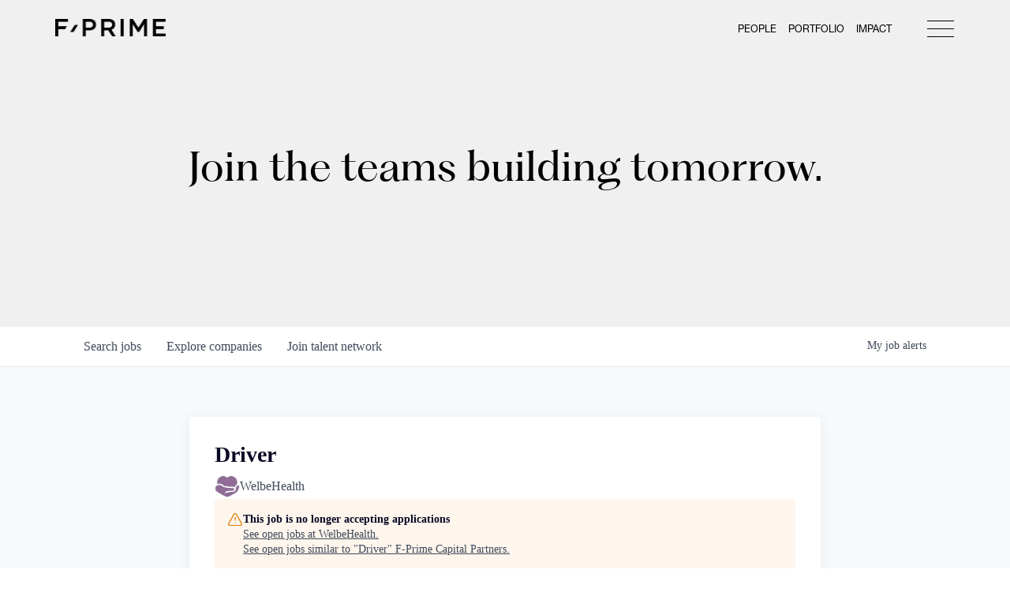

--- FILE ---
content_type: text/html; charset=utf-8
request_url: https://jobs.fprimecapital.com/companies/welbehealth-2/jobs/33804825-driver
body_size: 20845
content:
<!DOCTYPE html><html lang="en"><head><link rel="shortcut icon" href="https://cdn.filestackcontent.com/YysyxmoSTHadINAmeBfb" data-next-head=""/><title data-next-head="">Driver @ WelbeHealth | F-Prime Capital Partners Job Board</title><meta name="description" property="og:description" content="Search job openings across the F-Prime Capital Partners network." data-next-head=""/><meta charSet="utf-8" data-next-head=""/><meta name="viewport" content="initial-scale=1.0, width=device-width" data-next-head=""/><link rel="apple-touch-icon" sizes="180x180" href="https://cdn.filestackcontent.com/YysyxmoSTHadINAmeBfb" data-next-head=""/><link rel="icon" type="image/png" sizes="32x32" href="https://cdn.filestackcontent.com/YysyxmoSTHadINAmeBfb" data-next-head=""/><link rel="icon" type="image/png" sizes="16x16" href="https://cdn.filestackcontent.com/YysyxmoSTHadINAmeBfb" data-next-head=""/><link rel="shortcut icon" href="https://cdn.filestackcontent.com/YysyxmoSTHadINAmeBfb" data-next-head=""/><meta name="url" property="og:url" content="https://jobs.fprimecapital.com" data-next-head=""/><meta name="type" property="og:type" content="website" data-next-head=""/><meta name="title" property="og:title" content="F-Prime Capital Partners Job Board" data-next-head=""/><meta name="image" property="og:image" content="http://cdn.filestackcontent.com/uHls9nsjR6GY95qtIbK3" data-next-head=""/><meta name="secure_url" property="og:image:secure_url" content="https://cdn.filestackcontent.com/uHls9nsjR6GY95qtIbK3" data-next-head=""/><meta name="twitter:card" content="summary_large_image" data-next-head=""/><meta name="twitter:image" content="https://cdn.filestackcontent.com/uHls9nsjR6GY95qtIbK3" data-next-head=""/><meta name="twitter:title" content="F-Prime Capital Partners Job Board" data-next-head=""/><meta name="twitter:description" content="Search job openings across the F-Prime Capital Partners network." data-next-head=""/><meta name="google-site-verification" content="CQNnZQRH0dvJgCqWABp64ULhLI69C53ULhWdJemAW_w" data-next-head=""/><script>!function(){var analytics=window.analytics=window.analytics||[];if(!analytics.initialize)if(analytics.invoked)window.console&&console.error&&console.error("Segment snippet included twice.");else{analytics.invoked=!0;analytics.methods=["trackSubmit","trackClick","trackLink","trackForm","pageview","identify","reset","group","track","ready","alias","debug","page","once","off","on","addSourceMiddleware","addIntegrationMiddleware","setAnonymousId","addDestinationMiddleware"];analytics.factory=function(e){return function(){if(window.analytics.initialized)return window.analytics[e].apply(window.analytics,arguments);var i=Array.prototype.slice.call(arguments);i.unshift(e);analytics.push(i);return analytics}};for(var i=0;i<analytics.methods.length;i++){var key=analytics.methods[i];analytics[key]=analytics.factory(key)}analytics.load=function(key,i){var t=document.createElement("script");t.type="text/javascript";t.async=!0;t.src="https://an.getro.com/analytics.js/v1/" + key + "/analytics.min.js";var n=document.getElementsByTagName("script")[0];n.parentNode.insertBefore(t,n);analytics._loadOptions=i};analytics._writeKey="VKRqdgSBA3lFoZSlbeHbrzqQkLPBcP7W";;analytics.SNIPPET_VERSION="4.16.1";
analytics.load("VKRqdgSBA3lFoZSlbeHbrzqQkLPBcP7W");

}}();</script><link rel="stylesheet" href="https://cdn-customers.getro.com/fprime/style.react.css??v=e8b36e0e157f592978bb3858857a2d9a068d179a"/><link rel="preload" href="https://cdn.getro.com/assets/_next/static/css/b1414ae24606c043.css" as="style"/><link rel="stylesheet" href="https://cdn.getro.com/assets/_next/static/css/b1414ae24606c043.css" data-n-g=""/><noscript data-n-css=""></noscript><script defer="" nomodule="" src="https://cdn.getro.com/assets/_next/static/chunks/polyfills-42372ed130431b0a.js"></script><script id="jquery" src="https://ajax.googleapis.com/ajax/libs/jquery/3.6.0/jquery.min.js" defer="" data-nscript="beforeInteractive"></script><script src="https://cdn.getro.com/assets/_next/static/chunks/webpack-c56562f1635d2be2.js" defer=""></script><script src="https://cdn.getro.com/assets/_next/static/chunks/framework-4bf75dea1870880a.js" defer=""></script><script src="https://cdn.getro.com/assets/_next/static/chunks/main-40d96e7794783fcd.js" defer=""></script><script src="https://cdn.getro.com/assets/_next/static/chunks/pages/_app-9eaeed8e6a6313e0.js" defer=""></script><script src="https://cdn.getro.com/assets/_next/static/chunks/a86620fd-3b4606652f1c2476.js" defer=""></script><script src="https://cdn.getro.com/assets/_next/static/chunks/8230-b803ceb2b5029ba6.js" defer=""></script><script src="https://cdn.getro.com/assets/_next/static/chunks/4000-0acb5a82151cbee6.js" defer=""></script><script src="https://cdn.getro.com/assets/_next/static/chunks/9091-5cd776e8ee5ad3a3.js" defer=""></script><script src="https://cdn.getro.com/assets/_next/static/chunks/1637-3133dfa009c1fe58.js" defer=""></script><script src="https://cdn.getro.com/assets/_next/static/chunks/3676-4975c339fc5bc499.js" defer=""></script><script src="https://cdn.getro.com/assets/_next/static/chunks/9358-87cc633cf780c23e.js" defer=""></script><script src="https://cdn.getro.com/assets/_next/static/chunks/9117-3aec73cad8fedb57.js" defer=""></script><script src="https://cdn.getro.com/assets/_next/static/chunks/1446-e0702699bbe10a44.js" defer=""></script><script src="https://cdn.getro.com/assets/_next/static/chunks/5355-de549b9a3c6c2743.js" defer=""></script><script src="https://cdn.getro.com/assets/_next/static/chunks/9582-aad852ee53159296.js" defer=""></script><script src="https://cdn.getro.com/assets/_next/static/chunks/pages/companies/%5BcompanySlug%5D/jobs/%5BjobSlug%5D-fe17400d1a7f1cea.js" defer=""></script><script src="https://cdn.getro.com/assets/_next/static/ds9N2K08DFA7ll-WMwS_r/_buildManifest.js" defer=""></script><script src="https://cdn.getro.com/assets/_next/static/ds9N2K08DFA7ll-WMwS_r/_ssgManifest.js" defer=""></script><meta name="sentry-trace" content="0ffe7367c6ae1fb44c02910a6ee7fdc8-af4487c61379e125-0"/><meta name="baggage" content="sentry-environment=production,sentry-release=541cda827641868da183c2c08ba9c79958133ed9,sentry-public_key=99c84790fa184cf49c16c34cd7113f75,sentry-trace_id=0ffe7367c6ae1fb44c02910a6ee7fdc8,sentry-org_id=129958,sentry-sampled=false,sentry-sample_rand=0.9554066464497311,sentry-sample_rate=0.033"/><style data-styled="" data-styled-version="5.3.11">.gVRrUK{box-sizing:border-box;margin:0;min-width:0;font-family:-apple-system,BlinkMacSystemFont,'Segoe UI','Roboto','Oxygen','Ubuntu','Cantarell','Fira Sans','Droid Sans','Helvetica Neue','sans-serif';font-weight:400;font-style:normal;font-size:16px;color:#3F495A;}/*!sc*/
.fyPcag{box-sizing:border-box;margin:0;min-width:0;background-color:#F7FAFC;min-height:100vh;-webkit-flex-direction:column;-ms-flex-direction:column;flex-direction:column;-webkit-align-items:stretch;-webkit-box-align:stretch;-ms-flex-align:stretch;align-items:stretch;}/*!sc*/
.dKubqp{box-sizing:border-box;margin:0;min-width:0;}/*!sc*/
.elbZCm{box-sizing:border-box;margin:0;min-width:0;width:100%;}/*!sc*/
.dFKghv{box-sizing:border-box;margin:0;min-width:0;box-shadow:0 1px 0 0 #e5e5e5;-webkit-flex-direction:row;-ms-flex-direction:row;flex-direction:row;width:100%;background-color:#ffffff;}/*!sc*/
.byBMUo{box-sizing:border-box;margin:0;min-width:0;max-width:100%;width:100%;margin-left:auto;margin-right:auto;}/*!sc*/
@media screen and (min-width:40em){.byBMUo{width:100%;}}/*!sc*/
@media screen and (min-width:65em){.byBMUo{width:1100px;}}/*!sc*/
.hQFgTu{box-sizing:border-box;margin:0;min-width:0;color:#4900FF;position:relative;-webkit-text-decoration:none;text-decoration:none;-webkit-transition:all ease 0.3s;transition:all ease 0.3s;text-transform:capitalize;-webkit-order:0;-ms-flex-order:0;order:0;padding-left:16px;padding-right:16px;padding-top:16px;padding-bottom:16px;font-size:16px;color:#3F495A;display:-webkit-box;display:-webkit-flex;display:-ms-flexbox;display:flex;-webkit-align-items:baseline;-webkit-box-align:baseline;-ms-flex-align:baseline;align-items:baseline;}/*!sc*/
@media screen and (min-width:40em){.hQFgTu{text-transform:capitalize;}}/*!sc*/
@media screen and (min-width:65em){.hQFgTu{text-transform:unset;}}/*!sc*/
.hQFgTu span{display:none;}/*!sc*/
.hQFgTu::after{content:'';position:absolute;left:0;right:0;bottom:0;height:0.125rem;background-color:#4900FF;opacity:0;-webkit-transition:opacity 0.3s;transition:opacity 0.3s;}/*!sc*/
.hQFgTu:hover{color:#3F495A;}/*!sc*/
.hQFgTu:active{background-color:#F7FAFC;-webkit-transform:scale(.94);-ms-transform:scale(.94);transform:scale(.94);}/*!sc*/
.hQFgTu.active{font-weight:600;color:#090925;}/*!sc*/
.hQFgTu.active::after{opacity:1;}/*!sc*/
@media screen and (min-width:40em){.hQFgTu{padding-left:16px;padding-right:16px;}}/*!sc*/
.ekJmTQ{box-sizing:border-box;margin:0;min-width:0;display:none;}/*!sc*/
@media screen and (min-width:40em){.ekJmTQ{display:none;}}/*!sc*/
@media screen and (min-width:65em){.ekJmTQ{display:inline-block;}}/*!sc*/
.cyRTWj{box-sizing:border-box;margin:0;min-width:0;color:#4900FF;position:relative;-webkit-text-decoration:none;text-decoration:none;-webkit-transition:all ease 0.3s;transition:all ease 0.3s;text-transform:capitalize;-webkit-order:1;-ms-flex-order:1;order:1;padding-left:16px;padding-right:16px;padding-top:16px;padding-bottom:16px;font-size:16px;color:#3F495A;display:-webkit-box;display:-webkit-flex;display:-ms-flexbox;display:flex;-webkit-align-items:baseline;-webkit-box-align:baseline;-ms-flex-align:baseline;align-items:baseline;}/*!sc*/
@media screen and (min-width:40em){.cyRTWj{text-transform:capitalize;}}/*!sc*/
@media screen and (min-width:65em){.cyRTWj{text-transform:unset;}}/*!sc*/
.cyRTWj span{display:none;}/*!sc*/
.cyRTWj::after{content:'';position:absolute;left:0;right:0;bottom:0;height:0.125rem;background-color:#4900FF;opacity:0;-webkit-transition:opacity 0.3s;transition:opacity 0.3s;}/*!sc*/
.cyRTWj:hover{color:#3F495A;}/*!sc*/
.cyRTWj:active{background-color:#F7FAFC;-webkit-transform:scale(.94);-ms-transform:scale(.94);transform:scale(.94);}/*!sc*/
.cyRTWj.active{font-weight:600;color:#090925;}/*!sc*/
.cyRTWj.active::after{opacity:1;}/*!sc*/
@media screen and (min-width:40em){.cyRTWj{padding-left:16px;padding-right:16px;}}/*!sc*/
.kPzaxb{box-sizing:border-box;margin:0;min-width:0;color:#4900FF;position:relative;-webkit-text-decoration:none;text-decoration:none;-webkit-transition:all ease 0.3s;transition:all ease 0.3s;text-transform:unset;-webkit-order:2;-ms-flex-order:2;order:2;padding-left:16px;padding-right:16px;padding-top:16px;padding-bottom:16px;font-size:16px;color:#3F495A;display:-webkit-box;display:-webkit-flex;display:-ms-flexbox;display:flex;-webkit-align-items:center;-webkit-box-align:center;-ms-flex-align:center;align-items:center;}/*!sc*/
.kPzaxb span{display:none;}/*!sc*/
.kPzaxb::after{content:'';position:absolute;left:0;right:0;bottom:0;height:0.125rem;background-color:#4900FF;opacity:0;-webkit-transition:opacity 0.3s;transition:opacity 0.3s;}/*!sc*/
.kPzaxb:hover{color:#3F495A;}/*!sc*/
.kPzaxb:active{background-color:#F7FAFC;-webkit-transform:scale(.94);-ms-transform:scale(.94);transform:scale(.94);}/*!sc*/
.kPzaxb.active{font-weight:600;color:#090925;}/*!sc*/
.kPzaxb.active::after{opacity:1;}/*!sc*/
@media screen and (min-width:40em){.kPzaxb{padding-left:16px;padding-right:16px;}}/*!sc*/
.jQZwAb{box-sizing:border-box;margin:0;min-width:0;display:inline-block;}/*!sc*/
@media screen and (min-width:40em){.jQZwAb{display:inline-block;}}/*!sc*/
@media screen and (min-width:65em){.jQZwAb{display:none;}}/*!sc*/
.ioCEHO{box-sizing:border-box;margin:0;min-width:0;margin-left:auto;margin-right:16px;text-align:left;-webkit-flex-direction:column;-ms-flex-direction:column;flex-direction:column;-webkit-order:9999;-ms-flex-order:9999;order:9999;}/*!sc*/
@media screen and (min-width:40em){.ioCEHO{margin-right:16px;}}/*!sc*/
@media screen and (min-width:65em){.ioCEHO{margin-right:0;}}/*!sc*/
.iJaGyT{box-sizing:border-box;margin:0;min-width:0;position:relative;cursor:pointer;-webkit-transition:all ease 0.3s;transition:all ease 0.3s;border-radius:4px;font-size:16px;font-weight:500;display:-webkit-box;display:-webkit-flex;display:-ms-flexbox;display:flex;-webkit-tap-highlight-color:transparent;-webkit-align-items:center;-webkit-box-align:center;-ms-flex-align:center;align-items:center;font-family:-apple-system,BlinkMacSystemFont,'Segoe UI','Roboto','Oxygen','Ubuntu','Cantarell','Fira Sans','Droid Sans','Helvetica Neue','sans-serif';color:#3F495A;background-color:#FFFFFF;border-style:solid;border-color:#A3B1C2;border-width:1px;border:none;border-color:transparent;width:small;height:small;margin-top:8px;padding:8px 16px;padding-right:0;-webkit-align-self:center;-ms-flex-item-align:center;align-self:center;font-size:14px;}/*!sc*/
.iJaGyT:active{-webkit-transform:scale(.94);-ms-transform:scale(.94);transform:scale(.94);box-shadow:inset 0px 1.875px 1.875px rgba(0,0,0,0.12);}/*!sc*/
.iJaGyT:disabled{color:#A3B1C2;}/*!sc*/
.iJaGyT:hover{background-color:#F7FAFC;}/*!sc*/
.iJaGyT [role="progressbar"] > div > div{border-color:rgba(63,73,90,0.2);border-top-color:#090925;}/*!sc*/
@media screen and (min-width:40em){.iJaGyT{border-color:#A3B1C2;}}/*!sc*/
@media screen and (min-width:40em){.iJaGyT{padding-right:16px;}}/*!sc*/
.jUfIjB{box-sizing:border-box;margin:0;min-width:0;display:none;}/*!sc*/
@media screen and (min-width:40em){.jUfIjB{display:block;}}/*!sc*/
.iqghoL{box-sizing:border-box;margin:0;min-width:0;margin-left:auto !important;margin-right:auto !important;box-sizing:border-box;max-width:100%;position:static;z-index:1;margin-left:auto;margin-right:auto;width:100%;padding-top:0;padding-left:16px;padding-right:16px;padding-bottom:64px;}/*!sc*/
@media screen and (min-width:40em){.iqghoL{width:100%;}}/*!sc*/
@media screen and (min-width:65em){.iqghoL{width:1132px;}}/*!sc*/
.ebGWQq{box-sizing:border-box;margin:0;min-width:0;-webkit-box-pack:justify;-webkit-justify-content:space-between;-ms-flex-pack:justify;justify-content:space-between;margin-bottom:24px;-webkit-flex-direction:column;-ms-flex-direction:column;flex-direction:column;width:100%;}/*!sc*/
@media screen and (min-width:40em){.ebGWQq{-webkit-flex-direction:row;-ms-flex-direction:row;flex-direction:row;}}/*!sc*/
@media screen and (min-width:65em){.ebGWQq{-webkit-flex-direction:row;-ms-flex-direction:row;flex-direction:row;}}/*!sc*/
.dsHaKT{box-sizing:border-box;margin:0;min-width:0;gap:24px;-webkit-flex-direction:column;-ms-flex-direction:column;flex-direction:column;width:100%;}/*!sc*/
.iaKmHE{box-sizing:border-box;margin:0;min-width:0;font-size:28px;margin-bottom:8px;color:#090925;}/*!sc*/
.iKYCNv{box-sizing:border-box;margin:0;min-width:0;-webkit-column-gap:8px;column-gap:8px;cursor:pointer;-webkit-align-items:center;-webkit-box-align:center;-ms-flex-align:center;align-items:center;}/*!sc*/
.iKYCNv color{main:#3F495A;dark:#090925;subtle:#67738B;placeholder:#8797AB;link:#3F495A;link-accent:#4900FF;error:#D90218;}/*!sc*/
.hRzXmX{box-sizing:border-box;margin:0;min-width:0;width:32px;}/*!sc*/
.ijjZxr{box-sizing:border-box;margin:0;min-width:0;margin-bottom:16px;}/*!sc*/
.kGAAEy{box-sizing:border-box;margin:0;min-width:0;-webkit-flex-direction:column;-ms-flex-direction:column;flex-direction:column;gap:8px;}/*!sc*/
.dkjSzf{box-sizing:border-box;margin:0;min-width:0;font-weight:600;font-size:14px;color:#090925;}/*!sc*/
.eRlSKr{box-sizing:border-box;margin:0;min-width:0;color:#3F495A!important;font-weight:500;}/*!sc*/
.lhPfhV{box-sizing:border-box;margin:0;min-width:0;-webkit-column-gap:8px;column-gap:8px;-webkit-box-pack:justify;-webkit-justify-content:space-between;-ms-flex-pack:justify;justify-content:space-between;}/*!sc*/
.hQNFTd{box-sizing:border-box;margin:0;min-width:0;row-gap:8px;-webkit-flex-direction:column;-ms-flex-direction:column;flex-direction:column;}/*!sc*/
.fLzXDu{box-sizing:border-box;margin:0;min-width:0;font-size:14px;color:#67738B;}/*!sc*/
.crBMPy{box-sizing:border-box;margin:0;min-width:0;margin-top:40px;}/*!sc*/
.crBMPy li:not(:last-child){margin-bottom:8px;}/*!sc*/
.crBMPy p,.crBMPy span,.crBMPy div,.crBMPy li,.crBMPy ol,.crBMPy ul{color:#3F495A;font-size:16px!important;line-height:140%!important;margin:0 auto 16px;}/*!sc*/
.crBMPy h1,.crBMPy h2,.crBMPy h3,.crBMPy h4,.crBMPy h5,.crBMPy h6{color:#090925;}/*!sc*/
.crBMPy h4,.crBMPy h5,.crBMPy h6{font-size:16px;margin:0 auto 16px;}/*!sc*/
.crBMPy h1:not(:first-child){font-size:24px;margin:48px auto 16px;}/*!sc*/
.crBMPy h2:not(:first-child){font-size:20px;margin:32px auto 16px;}/*!sc*/
.crBMPy h3:not(:first-child){font-size:18px;margin:24px auto 16px;}/*!sc*/
.crBMPy ul{padding:0 0 0 32px;}/*!sc*/
.crBMPy a{color:#3F495A !important;}/*!sc*/
.iIGtVd{box-sizing:border-box;margin:0;min-width:0;max-width:600px;margin:0 auto;}/*!sc*/
.friAmK{box-sizing:border-box;margin:0;min-width:0;padding-bottom:40px;margin-top:40px;}/*!sc*/
.bOyPTM{box-sizing:border-box;margin:0;min-width:0;gap:40px;margin-top:40px;-webkit-align-items:center;-webkit-box-align:center;-ms-flex-align:center;align-items:center;-webkit-box-pack:justify;-webkit-justify-content:space-between;-ms-flex-pack:justify;justify-content:space-between;-webkit-flex-direction:column;-ms-flex-direction:column;flex-direction:column;}/*!sc*/
@media screen and (min-width:40em){.bOyPTM{-webkit-flex-direction:row;-ms-flex-direction:row;flex-direction:row;}}/*!sc*/
.kkTXM{box-sizing:border-box;margin:0;min-width:0;-webkit-text-decoration-line:underline;text-decoration-line:underline;cursor:pointer;display:block;text-align:center;color:#3F495A !important;font-size:14px;line-height:22px;}/*!sc*/
.fIUOoG{box-sizing:border-box;margin:0;min-width:0;justify-self:flex-end;margin-top:auto;-webkit-flex-direction:row;-ms-flex-direction:row;flex-direction:row;width:100%;background-color:transparent;padding-top:32px;padding-bottom:32px;}/*!sc*/
.Jizzq{box-sizing:border-box;margin:0;min-width:0;width:100%;margin-left:auto;margin-right:auto;-webkit-flex-direction:column;-ms-flex-direction:column;flex-direction:column;text-align:center;}/*!sc*/
@media screen and (min-width:40em){.Jizzq{width:1100px;}}/*!sc*/
.fONCsf{box-sizing:border-box;margin:0;min-width:0;color:#4900FF;-webkit-align-self:center;-ms-flex-item-align:center;align-self:center;margin-bottom:16px;color:#090925;width:120px;}/*!sc*/
.bfORaf{box-sizing:border-box;margin:0;min-width:0;color:currentColor;width:100%;height:auto;}/*!sc*/
.gkPOSa{box-sizing:border-box;margin:0;min-width:0;-webkit-flex-direction:row;-ms-flex-direction:row;flex-direction:row;-webkit-box-pack:center;-webkit-justify-content:center;-ms-flex-pack:center;justify-content:center;-webkit-flex-wrap:wrap;-ms-flex-wrap:wrap;flex-wrap:wrap;}/*!sc*/
.hDtUlk{box-sizing:border-box;margin:0;min-width:0;-webkit-appearance:none;-moz-appearance:none;appearance:none;display:inline-block;text-align:center;line-height:inherit;-webkit-text-decoration:none;text-decoration:none;font-size:inherit;padding-left:16px;padding-right:16px;padding-top:8px;padding-bottom:8px;color:#ffffff;background-color:#4900FF;border:none;border-radius:4px;padding-left:8px;padding-right:8px;font-size:16px;position:relative;z-index:2;cursor:pointer;-webkit-transition:all ease 0.3s;transition:all ease 0.3s;border-radius:4px;font-weight:500;display:-webkit-box;display:-webkit-flex;display:-ms-flexbox;display:flex;-webkit-tap-highlight-color:transparent;-webkit-align-items:center;-webkit-box-align:center;-ms-flex-align:center;align-items:center;font-family:-apple-system,BlinkMacSystemFont,'Segoe UI','Roboto','Oxygen','Ubuntu','Cantarell','Fira Sans','Droid Sans','Helvetica Neue','sans-serif';color:#3F495A;background-color:transparent;border-style:solid;border-color:#A3B1C2;border-width:1px;border:none;-webkit-box-pack:unset;-webkit-justify-content:unset;-ms-flex-pack:unset;justify-content:unset;-webkit-text-decoration:none;text-decoration:none;white-space:nowrap;margin-right:16px;padding:0;color:#67738B;padding-top:4px;padding-bottom:4px;font-size:12px;}/*!sc*/
.hDtUlk:active{-webkit-transform:scale(.94);-ms-transform:scale(.94);transform:scale(.94);box-shadow:inset 0px 1.875px 1.875px rgba(0,0,0,0.12);}/*!sc*/
.hDtUlk:disabled{color:#A3B1C2;}/*!sc*/
.hDtUlk:hover{-webkit-text-decoration:underline;text-decoration:underline;}/*!sc*/
.hDtUlk [role="progressbar"] > div > div{border-color:rgba(63,73,90,0.2);border-top-color:#090925;}/*!sc*/
data-styled.g1[id="sc-aXZVg"]{content:"gVRrUK,fyPcag,dKubqp,elbZCm,dFKghv,byBMUo,hQFgTu,ekJmTQ,cyRTWj,kPzaxb,jQZwAb,ioCEHO,iJaGyT,jUfIjB,iqghoL,ebGWQq,dsHaKT,iaKmHE,iKYCNv,hRzXmX,ijjZxr,kGAAEy,dkjSzf,eRlSKr,lhPfhV,hQNFTd,fLzXDu,crBMPy,iIGtVd,friAmK,bOyPTM,kkTXM,fIUOoG,Jizzq,fONCsf,bfORaf,gkPOSa,hDtUlk,"}/*!sc*/
.fteAEG{display:-webkit-box;display:-webkit-flex;display:-ms-flexbox;display:flex;}/*!sc*/
data-styled.g2[id="sc-gEvEer"]{content:"fteAEG,"}/*!sc*/
.flWBVF{box-sizing:border-box;margin:0;min-width:0;container-type:inline-size;container-name:hero;}/*!sc*/
.bdeKvR{box-sizing:border-box;margin:0;min-width:0;position:relative;background-size:cover;background-position:center center;text-align:center;padding-top:32px;padding-bottom:32px;color:#ffffff;}/*!sc*/
@media (min-width:480px){.bdeKvR{padding:calc(10 * 0.5rem) 0;}}/*!sc*/
.bdeKvR::before{content:'';position:absolute;left:0;right:0;top:0;bottom:0;background-color:#f0f0f0;z-index:2;}/*!sc*/
.iFoJuC{box-sizing:border-box;margin:0;min-width:0;object-fit:cover;width:100%;height:100%;position:absolute;left:0;top:0;}/*!sc*/
.cmDbPT{box-sizing:border-box;margin:0;min-width:0;margin-left:auto !important;margin-right:auto !important;box-sizing:border-box;max-width:100%;position:relative;z-index:3;margin-left:auto;margin-right:auto;width:100%;padding-top:0;padding-left:16px;padding-right:16px;}/*!sc*/
@media screen and (min-width:40em){.cmDbPT{width:100%;}}/*!sc*/
@media screen and (min-width:65em){.cmDbPT{width:1132px;}}/*!sc*/
.bsENgY{box-sizing:border-box;margin:0;min-width:0;max-width:900px;position:relative;text-align:center;font-size:18px;font-weight:500;font-family:inherit;margin-left:auto;margin-right:auto;margin-top:0;margin-bottom:0;color:inherit;}/*!sc*/
@media screen and (min-width:40em){.bsENgY{font-size:32px;}}/*!sc*/
.eBWkFz{box-sizing:border-box;margin:0;min-width:0;padding:32px;box-shadow:0px 1px 2px 0px rgba(27,36,50,0.04),0px 1px 16px 0px rgba(27,36,50,0.06);border-radius:4px;background-color:#FFFFFF;margin-left:auto;margin-right:auto;width:100%;-webkit-flex-direction:column;-ms-flex-direction:column;flex-direction:column;padding-left:16px;padding-right:16px;margin-top:64px;max-width:800px;margin-left:auto;margin-right:auto;}/*!sc*/
@media screen and (min-width:40em){.eBWkFz{padding-left:32px;padding-right:32px;}}/*!sc*/
.jBogQf{box-sizing:border-box;margin:0;min-width:0;position:relative;width:100%;-webkit-align-items:start;-webkit-box-align:start;-ms-flex-align:start;align-items:start;}/*!sc*/
.ddKpAl{box-sizing:border-box;margin:0;min-width:0;-webkit-flex:1 1;-ms-flex:1 1;flex:1 1;}/*!sc*/
.VWXkL{box-sizing:border-box;margin:0;min-width:0;position:relative;font-weight:500;color:#3F495A;height:100%;width:100%;border-radius:4px;}/*!sc*/
.cVYRew{box-sizing:border-box;margin:0;min-width:0;max-width:100%;height:auto;border-radius:4px;overflow:hidden;object-fit:contain;width:100%;height:100%;}/*!sc*/
.hPknKP{box-sizing:border-box;margin:0;min-width:0;background-color:#FEF5EC;text-align:left;-webkit-align-items:flex-start;-webkit-box-align:flex-start;-ms-flex-align:flex-start;align-items:flex-start;-webkit-flex:0 0 auto;-ms-flex:0 0 auto;flex:0 0 auto;padding:16px;border-radius:4px;line-height:1.4;gap:16px;}/*!sc*/
.jDfdPi{box-sizing:border-box;margin:0;min-width:0;height:20px;width:20px;}/*!sc*/
.kgAlEH{box-sizing:border-box;margin:0;min-width:0;color:#DE7B02;-webkit-align-items:center;-webkit-box-align:center;-ms-flex-align:center;align-items:center;-webkit-flex:0 0 auto;-ms-flex:0 0 auto;flex:0 0 auto;}/*!sc*/
.cYMjnh{box-sizing:border-box;margin:0;min-width:0;font-weight:500;font-size:14px;color:#3F495A;}/*!sc*/
.exMvxQ{box-sizing:border-box;margin:0;min-width:0;-webkit-text-decoration:none;text-decoration:none;color:currentColor;width:100%;height:auto;}/*!sc*/
data-styled.g3[id="sc-eqUAAy"]{content:"flWBVF,bdeKvR,iFoJuC,cmDbPT,bsENgY,eBWkFz,jBogQf,ddKpAl,VWXkL,cVYRew,hPknKP,jDfdPi,kgAlEH,cYMjnh,exMvxQ,"}/*!sc*/
.gQycbC{display:-webkit-box;display:-webkit-flex;display:-ms-flexbox;display:flex;}/*!sc*/
data-styled.g4[id="sc-fqkvVR"]{content:"gQycbC,"}/*!sc*/
</style></head><body id="main-wrapper" class="custom-design-fprime"><div id="root"></div><div id="__next"><div class="sc-aXZVg gVRrUK"><div class="" style="position:fixed;top:0;left:0;height:2px;background:transparent;z-index:99999999999;width:100%"><div class="" style="height:100%;background:#4900FF;transition:all 500ms ease;width:0%"><div style="box-shadow:0 0 10px #4900FF, 0 0 10px #4900FF;width:5%;opacity:1;position:absolute;height:100%;transition:all 500ms ease;transform:rotate(3deg) translate(0px, -4px);left:-10rem"></div></div></div><div id="wlc-main" class="sc-aXZVg sc-gEvEer fyPcag fteAEG network-container"><div data-testid="custom-header" id="fprime-custom-header" class="sc-aXZVg dKubqp fprime-custom-part">
<div class="cd-wrapper">
  <header id="masthead" class="site-header" role="banner">
    <div class="content_wrapper">
      <div class="site-branding">
        <p class="site-title"
          ><a href="https://fprimecapital.com/" rel="home"
            >F-Prime Capital</a
          ></p
        > </div
      >

      <div class="header_nav" role="navigation">
        <div class="desktop_nav">
          <div class="desktop_nav_menu">
            <div class="menu-desktop-menu-container"
              ><ul id="menu-desktop-menu" class="main-menu"
                ><li
                  id="menu-item-14743"
                  class="nav-people menu-item menu-item-type-post_type menu-item-object-page menu-item-14743"
                  ><a href="https://fprimecapital.com/people/">People</a></li
                >
                <li
                  id="menu-item-14742"
                  class="nav-portfolio menu-item menu-item-type-post_type menu-item-object-page menu-item-14742"
                  ><a href="https://fprimecapital.com/portfolio/"
                    >Portfolio</a
                  ></li
                >
                <li
                  id="menu-item-14741"
                  class="nav-impact menu-item menu-item-type-post_type menu-item-object-page menu-item-14741"
                  ><a href="https://fprimecapital.com/impact/">Impact</a></li
                >
              </ul></div
            >
          </div>
        </div>

        <nav id="site-navigation" class="main-navigation">
          <div id="mobile_menu_icon" class="close_mobile_menu" tabindex="0">
            <div class="hamburger1"></div>
            <div class="hamburger2"></div>
            <div class="hamburger3"></div>
            <div class="close1"></div>
            <div class="close2"></div>
          </div>
          <div class="menu-main-nav-container"
            ><ul id="primary-menu" class="menu"
              ><li
                id="menu-item-13069"
                class="nav-home menu-item menu-item-type-custom menu-item-object-custom current-menu-item current_page_item menu-item-13069 show"
                ><a href="https://fprimecapital.com/" aria-current="page"
                  >Home</a
                ></li
              >
              <li
                id="menu-item-13067"
                class="nav-people menu-item menu-item-type-post_type menu-item-object-page menu-item-13067 show"
                ><a href="https://fprimecapital.com/people/">People</a></li
              >
              <li
                id="menu-item-13066"
                class="nav-portfolio menu-item menu-item-type-post_type menu-item-object-page menu-item-has-children menu-item-13066 show"
                ><a href="https://fprimecapital.com/portfolio/">Portfolio</a>
                <ul class="sub-menu">
                  <li
                    id="menu-item-14672"
                    class="menu-item menu-item-type-post_type menu-item-object-page menu-item-14672"
                    ><a
                      href="https://fprimecapital.com/portfolio/life-sciences/"
                      >Life Sciences</a
                    ></li
                  >
                  <li
                    id="menu-item-14670"
                    class="menu-item menu-item-type-post_type menu-item-object-page menu-item-14670"
                    ><a href="https://fprimecapital.com/portfolio/tech/"
                      >Technology</a
                    ></li
                  ><li
                    id="menu-item-14671"
                    class="menu-item menu-item-type-post_type menu-item-object-page menu-item-14671"
                    ><a
                      href="https://fprimecapital.com/portfolio/healthtech-services/"
                      >Healthtech + Services</a
                    ></li
                  >
                  <li
                    id="menu-item-14910"
                    class="menu-item menu-item-type-post_type menu-item-object-page menu-item-14910"
                    ><a href="https://fprimecapital.com/portfolio/crypto/"
                      >Crypto</a
                    ></li
                  >
                </ul>
              </li>
              <li
                id="menu-item-13082"
                class="nav-impact menu-item menu-item-type-post_type menu-item-object-page menu-item-13082 show"
                ><a href="https://fprimecapital.com/impact/">Impact</a></li
              >
              <li
                id="menu-item-13086"
                class="nav-sub space-above menu-item menu-item-type-post_type menu-item-object-page menu-item-13086 show"
                ><a href="https://fprimecapital.com/about/">About</a></li
              >
              <li
                id="menu-item-13070"
                class="nav-sub menu-item menu-item-type-custom menu-item-object-custom menu-item-13070 show"
                ><a
                  target="_blank"
                  href="https://jobs.fprimecapital.com/companies"
                  >Jobs</a
                ></li
              >
              <li
                id="menu-item-13071"
                class="nav-sub menu-item menu-item-type-custom menu-item-object-custom menu-item-13071 show"
                ><a
                  target="_blank"
                  href="https://fintechindex.fprimecapital.com/"
                  >Fintech Index</a
                ></li
              >
            </ul></div
          >
          <div class="cleardiv"></div>
        </nav>
      </div>
    </div>
  </header>

  <div id="modal_bg" class="close_mobile_menu"></div>
</div>

</div><div width="1" class="sc-aXZVg elbZCm"><div class="sc-eqUAAy flWBVF job-board-hero"><div data-testid="default-hero" color="white" class="sc-eqUAAy bdeKvR network-hero"><img alt="hero" sx="[object Object]" loading="lazy" decoding="async" data-nimg="fill" class="sc-eqUAAy iFoJuC" style="position:absolute;height:100%;width:100%;left:0;top:0;right:0;bottom:0;color:transparent" src="https://cdn.filepicker.io/api/file/WTWVRdVTiujrjgRDaOcq"/><div width="1,1,1132px" class="sc-eqUAAy cmDbPT container custom-design-fprime" data-testid="container"><h2 class="sc-eqUAAy bsENgY job-tagline" data-testid="tagline" font-size="3,32px" font-weight="medium" font-family="inherit" color="inherit">Join the teams building tomorrow.</h2></div></div></div><div id="content"><div data-testid="navbar" width="1" class="sc-aXZVg sc-gEvEer dFKghv fteAEG"><div width="1,1,1100px" class="sc-aXZVg sc-gEvEer byBMUo fteAEG"><a href="/jobs" class="sc-aXZVg hQFgTu theme_only " font-size="2" color="text.main" display="flex"><div display="none,none,inline-block" class="sc-aXZVg ekJmTQ">Search </div>jobs</a><a href="/companies" class="sc-aXZVg cyRTWj theme_only " font-size="2" color="text.main" display="flex"><div display="none,none,inline-block" class="sc-aXZVg ekJmTQ">Explore </div>companies</a><a href="/talent-network" class="sc-aXZVg kPzaxb theme_only " font-size="2" color="text.main" display="flex"><div display="none,none,inline-block" class="sc-aXZVg ekJmTQ">Join talent network</div><div display="inline-block,inline-block,none" class="sc-aXZVg jQZwAb">Talent</div></a><div order="9999" class="sc-aXZVg sc-gEvEer ioCEHO fteAEG"><div class="sc-aXZVg sc-gEvEer iJaGyT fteAEG theme_only" data-testid="my-job-alerts-button" font-size="14px">My <span class="sc-aXZVg jUfIjB">job </span>alerts</div></div></div></div><div width="1,1,1132px" data-testid="container" class="sc-aXZVg iqghoL"><script data-testid="job-ldjson" type="application/ld+json" async="">{"@context":"https://schema.org/","@type":"JobPosting","title":"Driver","description":"<p><a href=\"https://video.digi-me.com/welbehealth/jobs/healthcare/driver/jv_WelbeHealth_3\" target=\"_blank\"></a></p> <p><strong>Driver </strong></p> <p>At WelbeHealth our Drivers do more than just get our participants to where they need to go. Our Drivers play a critical role in operations, as they are the wheels that maintain our day-to-day activity. </p> <p>Reporting to the Transportation Supervisor, the WelbeHealth Driver focuses on transporting participants to and from destinations in a safe manner. This includes conducting a pre-inspection check on vehicles, and ensuring vehicles are stocked with emergency supplies.</p> <p><span><strong>Essential Job Duties:</strong></span></p> <ul> <li>Adhere to the assigned schedule of transporting PACE participants, ensuring high customer satisfaction</li> <li>Conduct a comprehensive pre-inspection on assigned vehicles, including lift vans, ADA accessible minibuses, and ambulatory vehicles prior to the start of each shift</li> <li>Assist clients getting in and out of vehicles, as well as transferring participants in and out of wheelchairs</li> <li>Remain alert to pertinent input from other team members, participants, and caregivers and promptly update the Transportation Coordinator or other members of the IDT of any changes in participants’ condition or psychosocial status</li> <li>Complete all required documentation in a timely and accurate manner</li> </ul> <p><span><strong>Job Requirements:</strong></span></p> <ul> <li>High School Diploma or equivalency, one (1) year of experience may be substituted in lieu of education</li> <li>Current valid State Driver’s License &amp; copy of recent vehicle insurance required</li> <li>Must have Driver’s License for at least five (5) years with no more than one (1) moving violation or one (1) at-fault accident in the last three (3) years</li> <li>Experience in non-emergency transportation or public transportation preferred</li> <li>Must be comfortable using technology</li> </ul> <p><strong>Benefits of Working at WelbeHealth:</strong> Apply your transportation expertise in new ways as we rapidly expand. You will have the opportunity to design the way we work in the context of an encouraging and loving environment where every person feels uniquely cared for.</p> <ul> <li>Medical insurance coverage (Medical, Dental, Vision)</li> <li>Work/Life Balance – we mean it! 17 days of personal time off (PTO), 12 holidays observed annually, and sick time</li> <li>Advancement opportunities – we’ve got a track record of hiring and promoting from within, meaning you can create your own path!</li> <li>Bonus eligibility – your hard work translates to more money in your pocket</li> <li>And additional benefits</li> </ul> <p><span>Salary/Wage base range for this role is $20.00 - $22.05 + Bonus + Equity. WelbeHealth offers competitive total rewards package that includes, 401k match, healthcare coverage and a broad range of other benefits. Actual pay will be adjusted based on experience and other qualifications.</span></p><div> <p> </p> <p><strong>COVID-19 Vaccination Policy</strong></p> <p>At WelbeHealth, our mission is to unlock the full potential of our vulnerable seniors. In this spirit, please note that we have a vaccination policy for all our employees and proof of vaccination, or a vaccine declination form will be required prior to employment. WelbeHealth maintains required infection control and PPE standards and has requirements relevant to all team members regarding vaccinations.</p> <p> </p> <p><strong>Our Commitment to Diversity, Equity and Inclusion</strong></p> <p>At WelbeHealth, we embrace and cherish the diversity of our team members, and we're committed to building a culture of inclusion and belonging. We're proud to be an equal opportunity employer. People seeking employment at WelbeHealth are considered without regard to race, color, religion, sex, gender, gender identity, gender expression, sexual orientation, marital or veteran status, age, national origin, ancestry, citizenship, physical or mental disability, medical condition, genetic information or characteristics (or those of a family member), pregnancy or other status protected by applicable law.</p> <p> </p> <p><strong>Beware of Scams</strong></p> <p>Please ensure your application is being submitted through a WelbeHealth sponsored site only. Our emails will come from @welbehealth.com email addresses. You will never be asked to purchase your own employment equipment. You can report suspected scam activity to <a href=\"#\">fraud.report@welbehealth.com</a></p> </div>","datePosted":"2024-02-03T10:08:55.567Z","validThrough":"2024-03-22","employmentType":[],"hiringOrganization":{"@type":"Organization","name":"WelbeHealth","description":"WelbeHealth provides full-service care to help seniors age well at home and in their community, often at no cost. Services include medical, coordination, home care, dental, transport, physical therapy, prescriptions, social activities, and meals.\n\nFounded by a seasoned group of physician entrepreneurs, our leadership team hails from leading payer and provider organizations such as GoHealth Urgent Care, BAYADA Home Health, Airstrip Technologies, Evolent Health, and On Lok.\n\nWith funding from leading venture investors, we're looking for team members who are inspired to help us deliver on our mission of unlocking the full potential of the most vulnerable seniors. Our colleagues are energized by working in diverse groups toward our shared purpose, are eager to drive groundbreaking innovations, and have the courage to care for our participants with empathy and love.","numberOfEmployees":736,"address":[{"address":{"@type":"PostalAddress","addressLocality":"Menlo Park, CA, USA"}},{"address":{"@type":"PostalAddress","addressLocality":"North America"}}],"sameAs":"https://welbehealth.com","url":"https://welbehealth.com","logo":"https://cdn.getro.com/companies/d4f20c11-8a62-4609-8211-2cf165a6089b-1761012565","keywords":"Health, Hospital & Health Care"},"jobLocation":{"@type":"Place","address":{"@type":"PostalAddress","addressLocality":"Pasadena, CA, USA"}},"baseSalary":{"@type":"MonetaryAmount","currency":null,"value":{"@type":"QuantitativeValue","minValue":null,"maxValue":null,"unitText":"PERIOD_NOT_DEFINED"}}}</script><div width="100%" data-testid="edit-box" class="sc-eqUAAy eBWkFz"><div data-testid="content" width="1" class="sc-eqUAAy sc-fqkvVR jBogQf gQycbC"><div class="sc-eqUAAy ddKpAl"><div width="100%" class="sc-aXZVg sc-gEvEer ebGWQq fteAEG"><div width="100%" class="sc-aXZVg sc-gEvEer dsHaKT fteAEG"><div width="100%" class="sc-aXZVg elbZCm"><h2 font-size="28px" color="text.dark" class="sc-aXZVg iaKmHE">Driver</h2><div color="text" class="sc-aXZVg sc-gEvEer iKYCNv fteAEG"><div width="32" class="sc-aXZVg hRzXmX"><div data-testid="profile-picture" class="sc-eqUAAy sc-fqkvVR VWXkL gQycbC"><img data-testid="image" src="https://cdn.getro.com/companies/d4f20c11-8a62-4609-8211-2cf165a6089b-1761012565" alt="WelbeHealth" class="sc-eqUAAy cVYRew"/></div></div><p class="sc-aXZVg dKubqp">WelbeHealth</p></div></div><div class="sc-aXZVg ijjZxr"><div class="sc-eqUAAy sc-fqkvVR hPknKP gQycbC"><div color="warning" class="sc-eqUAAy sc-fqkvVR kgAlEH gQycbC"><svg xmlns="http://www.w3.org/2000/svg" width="20px" height="20px" viewBox="0 0 24 24" fill="none" stroke="currentColor" stroke-width="1.5" stroke-linecap="round" stroke-linejoin="round" class="sc-eqUAAy jDfdPi sc-eqUAAy jDfdPi" aria-hidden="true" data-testid="icon-warning"><path d="m21.73 18-8-14a2 2 0 0 0-3.48 0l-8 14A2 2 0 0 0 4 21h16a2 2 0 0 0 1.73-3Z"></path><line x1="12" x2="12" y1="9" y2="13"></line><line x1="12" x2="12.01" y1="17" y2="17"></line></svg></div><div color="text.main" class="sc-eqUAAy cYMjnh"><div class="sc-aXZVg sc-gEvEer kGAAEy fteAEG"><P font-weight="600" font-size="14px" color="text.dark" class="sc-aXZVg dkjSzf">This job is no longer accepting applications</P><a href="/companies/welbehealth-2#content" class="sc-aXZVg eRlSKr">See open jobs at <!-- -->WelbeHealth<!-- -->.</a><a href="/jobs?q=Driver" class="sc-aXZVg eRlSKr">See open jobs similar to &quot;<!-- -->Driver<!-- -->&quot; <!-- -->F-Prime Capital Partners<!-- -->.</a></div></div></div></div><div class="sc-aXZVg sc-gEvEer lhPfhV fteAEG"><div class="sc-aXZVg sc-gEvEer hQNFTd fteAEG"><div class="sc-aXZVg dKubqp"> <!-- --> </div><div class="sc-aXZVg dKubqp">Pasadena, CA, USA</div><div font-size="14px" color="text.subtle" class="sc-aXZVg fLzXDu">Posted<!-- --> <!-- -->6+ months ago</div></div></div></div></div><div class="sc-aXZVg crBMPy"><div data-testid="careerPage"> <p><strong>Driver </strong></p> <p>At WelbeHealth our Drivers do more than just get our participants to where they need to go. Our Drivers play a critical role in operations, as they are the wheels that maintain our day-to-day activity. </p> <p>Reporting to the Transportation Supervisor, the WelbeHealth Driver focuses on transporting participants to and from destinations in a safe manner. This includes conducting a pre-inspection check on vehicles, and ensuring vehicles are stocked with emergency supplies.</p> <p><span><strong>Essential Job Duties:</strong></span></p> <ul> <li>Adhere to the assigned schedule of transporting PACE participants, ensuring high customer satisfaction</li> <li>Conduct a comprehensive pre-inspection on assigned vehicles, including lift vans, ADA accessible minibuses, and ambulatory vehicles prior to the start of each shift</li> <li>Assist clients getting in and out of vehicles, as well as transferring participants in and out of wheelchairs</li> <li>Remain alert to pertinent input from other team members, participants, and caregivers and promptly update the Transportation Coordinator or other members of the IDT of any changes in participants’ condition or psychosocial status</li> <li>Complete all required documentation in a timely and accurate manner</li> </ul> <p><span><strong>Job Requirements:</strong></span></p> <ul> <li>High School Diploma or equivalency, one (1) year of experience may be substituted in lieu of education</li> <li>Current valid State Driver’s License &amp; copy of recent vehicle insurance required</li> <li>Must have Driver’s License for at least five (5) years with no more than one (1) moving violation or one (1) at-fault accident in the last three (3) years</li> <li>Experience in non-emergency transportation or public transportation preferred</li> <li>Must be comfortable using technology</li> </ul> <p><strong>Benefits of Working at WelbeHealth:</strong> Apply your transportation expertise in new ways as we rapidly expand. You will have the opportunity to design the way we work in the context of an encouraging and loving environment where every person feels uniquely cared for.</p> <ul> <li>Medical insurance coverage (Medical, Dental, Vision)</li> <li>Work/Life Balance – we mean it! 17 days of personal time off (PTO), 12 holidays observed annually, and sick time</li> <li>Advancement opportunities – we’ve got a track record of hiring and promoting from within, meaning you can create your own path!</li> <li>Bonus eligibility – your hard work translates to more money in your pocket</li> <li>And additional benefits</li> </ul> <p><span>Salary/Wage base range for this role is $20.00 - $22.05 + Bonus + Equity. WelbeHealth offers competitive total rewards package that includes, 401k match, healthcare coverage and a broad range of other benefits. Actual pay will be adjusted based on experience and other qualifications.</span></p><div> <p> </p> <p><strong>COVID-19 Vaccination Policy</strong></p> <p>At WelbeHealth, our mission is to unlock the full potential of our vulnerable seniors. In this spirit, please note that we have a vaccination policy for all our employees and proof of vaccination, or a vaccine declination form will be required prior to employment. WelbeHealth maintains required infection control and PPE standards and has requirements relevant to all team members regarding vaccinations.</p> <p> </p> <p><strong>Our Commitment to Diversity, Equity and Inclusion</strong></p> <p>At WelbeHealth, we embrace and cherish the diversity of our team members, and we're committed to building a culture of inclusion and belonging. We're proud to be an equal opportunity employer. People seeking employment at WelbeHealth are considered without regard to race, color, religion, sex, gender, gender identity, gender expression, sexual orientation, marital or veteran status, age, national origin, ancestry, citizenship, physical or mental disability, medical condition, genetic information or characteristics (or those of a family member), pregnancy or other status protected by applicable law.</p> <p> </p> <p><strong>Beware of Scams</strong></p> <p>Please ensure your application is being submitted through a WelbeHealth sponsored site only. Our emails will come from @welbehealth.com email addresses. You will never be asked to purchase your own employment equipment. You can report suspected scam activity to <a href="#">fraud.report@welbehealth.com</a></p> </div></div></div><div class="sc-aXZVg iIGtVd"><div class="sc-aXZVg friAmK"><div class="sc-eqUAAy sc-fqkvVR hPknKP gQycbC"><div color="warning" class="sc-eqUAAy sc-fqkvVR kgAlEH gQycbC"><svg xmlns="http://www.w3.org/2000/svg" width="20px" height="20px" viewBox="0 0 24 24" fill="none" stroke="currentColor" stroke-width="1.5" stroke-linecap="round" stroke-linejoin="round" class="sc-eqUAAy jDfdPi sc-eqUAAy jDfdPi" aria-hidden="true" data-testid="icon-warning"><path d="m21.73 18-8-14a2 2 0 0 0-3.48 0l-8 14A2 2 0 0 0 4 21h16a2 2 0 0 0 1.73-3Z"></path><line x1="12" x2="12" y1="9" y2="13"></line><line x1="12" x2="12.01" y1="17" y2="17"></line></svg></div><div color="text.main" class="sc-eqUAAy cYMjnh"><div class="sc-aXZVg sc-gEvEer kGAAEy fteAEG"><P font-weight="600" font-size="14px" color="text.dark" class="sc-aXZVg dkjSzf">This job is no longer accepting applications</P><a href="/companies/welbehealth-2#content" class="sc-aXZVg eRlSKr">See open jobs at <!-- -->WelbeHealth<!-- -->.</a><a href="/jobs?q=Driver" class="sc-aXZVg eRlSKr">See open jobs similar to &quot;<!-- -->Driver<!-- -->&quot; <!-- -->F-Prime Capital Partners<!-- -->.</a></div></div></div></div><div class="sc-aXZVg sc-gEvEer bOyPTM fteAEG"><a color="#3F495A !important" font-size="14px" href="/companies/welbehealth-2#content" class="sc-aXZVg kkTXM">See more open positions at <!-- -->WelbeHealth</a></div></div></div></div></div><div data-rht-toaster="" style="position:fixed;z-index:9999;top:16px;left:16px;right:16px;bottom:16px;pointer-events:none"></div></div></div></div><div class="sc-aXZVg sc-gEvEer fIUOoG fteAEG powered-by-footer" data-testid="site-footer" width="1"><div width="1,1100px" class="sc-aXZVg sc-gEvEer Jizzq fteAEG"><a class="sc-aXZVg fONCsf theme_only" href="https://www.getro.com/getro-jobs" target="_blank" data-testid="footer-getro-logo" color="text.dark" width="120px" aria-label="Powered by Getro.com"><div color="currentColor" width="100%" height="auto" class="sc-eqUAAy exMvxQ sc-aXZVg bfORaf"><svg fill="currentColor" viewBox="0 0 196 59" xmlns="http://www.w3.org/2000/svg" style="display:block"><path class="Logo__powered-by" fill="#7C899C" d="M.6 12h1.296V7.568h2.72c1.968 0 3.424-1.392 3.424-3.408C8.04 2.128 6.648.8 4.616.8H.6V12zm1.296-5.584V1.952h2.608c1.344 0 2.208.928 2.208 2.208 0 1.296-.864 2.256-2.208 2.256H1.896zM13.511 12.208c2.496 0 4.352-1.872 4.352-4.368 0-2.496-1.824-4.368-4.336-4.368-2.48 0-4.352 1.856-4.352 4.368 0 2.528 1.84 4.368 4.336 4.368zm0-1.152c-1.776 0-3.04-1.344-3.04-3.216 0-1.824 1.248-3.216 3.04-3.216S16.567 6 16.567 7.84c0 1.856-1.264 3.216-3.056 3.216zM21.494 12h1.632l2.144-6.752h.096L27.494 12h1.632l2.608-8.32h-1.376l-2.032 6.88h-.096l-2.192-6.88h-1.44l-2.208 6.88h-.096l-2.016-6.88h-1.376L21.494 12zM36.866 12.208c1.952 0 3.408-1.104 3.872-2.656h-1.312c-.384.976-1.44 1.504-2.544 1.504-1.712 0-2.784-1.104-2.848-2.768h6.784v-.56c0-2.4-1.504-4.256-4.032-4.256-2.272 0-4.08 1.712-4.08 4.368 0 2.496 1.616 4.368 4.16 4.368zm-2.8-5.04c.128-1.536 1.328-2.544 2.72-2.544 1.408 0 2.576.88 2.688 2.544h-5.408zM43.065 12h1.264V7.712c0-1.584.848-2.768 2.368-2.768h.688V3.68h-.704c-1.216 0-2.032.848-2.272 1.552h-.096V3.68h-1.248V12zM52.679 12.208c1.952 0 3.408-1.104 3.872-2.656h-1.312c-.384.976-1.44 1.504-2.544 1.504-1.712 0-2.784-1.104-2.848-2.768h6.784v-.56c0-2.4-1.504-4.256-4.032-4.256-2.272 0-4.08 1.712-4.08 4.368 0 2.496 1.616 4.368 4.16 4.368zm-2.8-5.04c.128-1.536 1.328-2.544 2.72-2.544 1.408 0 2.576.88 2.688 2.544h-5.408zM62.382 12.208a3.405 3.405 0 002.88-1.52h.096V12h1.215V0H65.31v5.024h-.097c-.255-.432-1.183-1.552-2.927-1.552-2.352 0-4.049 1.824-4.049 4.384 0 2.544 1.697 4.352 4.145 4.352zm.08-1.136c-1.745 0-2.929-1.264-2.929-3.216 0-1.888 1.184-3.232 2.896-3.232 1.648 0 2.928 1.184 2.928 3.232 0 1.744-1.088 3.216-2.895 3.216zM77.976 12.208c2.448 0 4.144-1.808 4.144-4.352 0-2.56-1.696-4.384-4.048-4.384-1.744 0-2.672 1.12-2.928 1.552h-.096V0h-1.264v12H75v-1.312h.096a3.405 3.405 0 002.88 1.52zm-.08-1.136C76.088 11.072 75 9.6 75 7.856c0-2.048 1.28-3.232 2.928-3.232 1.712 0 2.896 1.344 2.896 3.232 0 1.952-1.184 3.216-2.928 3.216zM83.984 15.68h.864c1.36 0 2.016-.64 2.448-1.776L91.263 3.68H89.84l-2.591 7.04h-.097l-2.575-7.04h-1.408l3.375 8.768-.384 1.008c-.272.72-.736 1.072-1.552 1.072h-.623v1.152z"></path><g class="Logo__main" fill-rule="evenodd" transform="translate(0 24)"><path d="M71.908 17.008C71.908 7.354 78.583 0 88.218 0c8.135 0 13.837 5.248 15.34 12.04h-7.737c-1.015-2.81-3.756-4.92-7.602-4.92-5.48 0-9.062 4.265-9.062 9.886 0 5.763 3.58 10.073 9.062 10.073 4.375 0 7.558-2.483 8.134-5.481h-8.444v-6.091h16.223c.397 11.526-6.144 18.506-15.913 18.506-9.68.002-16.311-7.306-16.311-17.005zM107.048 21.177c0-7.73 4.861-13.119 11.978-13.119 7.692 0 11.715 5.997 11.715 12.886v2.107h-17.196c.222 3.139 2.387 5.388 5.615 5.388 2.696 0 4.509-1.406 5.171-2.952h6.188c-1.06 5.2-5.305 8.526-11.625 8.526-6.763.002-11.846-5.386-11.846-12.836zm17.328-2.951c-.265-2.623-2.298-4.638-5.35-4.638a5.367 5.367 0 00-5.348 4.638h10.698zM136.528 24.833V14.337h-3.757V8.714h2.21c1.238 0 1.901-.89 1.901-2.202V1.967h6.498v6.7h6.101v5.669h-6.101v10.12c0 1.827.973 2.953 3.006 2.953h3.005v5.996h-4.729c-5.084 0-8.134-3.139-8.134-8.572zM154.119 8.668h6.454v3.749h.354c.795-1.827 2.873-3.936 6.011-3.936h2.255v6.84h-2.697c-3.359 0-5.525 2.577-5.525 6.84v11.244h-6.852V8.668zM169.942 21.037c0-7.31 5.039-12.979 12.598-12.979 7.47 0 12.554 5.669 12.554 12.979 0 7.308-5.084 12.978-12.598 12.978-7.47 0-12.554-5.67-12.554-12.978zm18.212 0c0-3.749-2.387-6.42-5.658-6.42-3.227 0-5.614 2.671-5.614 6.42 0 3.794 2.387 6.419 5.614 6.419 3.271 0 5.658-2.67 5.658-6.42zM8.573 33.37L.548 22.383a2.91 2.91 0 010-3.399L8.573 7.997h8.57l-8.179 11.2c-.597.818-.597 2.155 0 2.973l8.18 11.2H8.573zM27.774 33.37L35.8 22.383c.73-1 .73-2.399 0-3.4L27.774 7.998h-8.571l8.18 11.199c.597.817.597 2.155 0 2.972l-8.18 11.2h8.571v.002z"></path><path d="M41.235 33.37l8.024-10.987c.73-1 .73-2.399 0-3.4L41.235 7.998h-8.572l8.18 11.199c.597.817.597 2.155 0 2.972l-8.18 11.2h8.572v.002z" opacity=".66"></path><path d="M54.695 33.37l8.024-10.987c.73-1 .73-2.399 0-3.4L54.695 7.998h-8.571l8.18 11.199c.597.817.597 2.155 0 2.972l-8.18 11.2h8.571v.002z" opacity=".33"></path></g></svg></div></a><div class="sc-aXZVg sc-gEvEer gkPOSa fteAEG"><a class="sc-aXZVg hDtUlk theme_only" font-size="0" href="/privacy-policy#content">Privacy policy</a><a class="sc-aXZVg hDtUlk theme_only" font-size="0" href="/cookie-policy#content">Cookie policy</a></div></div></div><div data-testid="custom-footer" id="fprime-custom-footer" class="sc-aXZVg dKubqp fprime-custom-part"><div class="cd-wrapper footer-cd-wrapper">
  <footer id="footer" class="site-footer" role="contentinfo">
    <div class="content_wrapper">
      <div class="footer_sections_wrapper">
        <section class="footer_section footer_section1 aside">
          <section id="text-2" class="widget widget_text">
            <div class="textwidget"
              ><p>
                <a href="https://fprimecapital.com/portfolio/life-sciences/"
                  >Life Sciences</a
                ><br />
                <a href="https://fprimecapital.com/portfolio/tech/"
                  >Technology</a
                ><br />
                <a
                  href="https://fprimecapital.com/portfolio/healthtech-services/"
                  >Healthtech + Services</a
                ><br />
                <a href="https://fprimecapital.com/portfolio/crypto/">Crypto</a>
              </p>
            </div>
          </section> </section
        >

        <section class="footer_section footer_section2 aside">
          <section id="text-3" class="widget widget_text">
            <div class="textwidget"
              ><p
                ><a href="https://fprimecapital.com/about/">About</a><br />
                <a
                  href="https://jobs.fprimecapital.com/"
                  target="_blank"
                  rel="noopener"
                  >Jobs</a
                ><br />
                <a
                  href="https://fintechindex.fprimecapital.com"
                  target="_blank"
                  rel="noopener"
                  >Fintech Index</a
                ></p
              >
            </div>
          </section> </section
        >

        <section class="footer_section footer_section3 aside">
          <section id="text-4" class="widget widget_text">
            <div class="textwidget"
              ><p
                ><a
                  href="https://www.linkedin.com/company/f-prime-capital-partners"
                  target="_blank"
                  rel="noopener"
                  >LinkedIn</a
                ><br />
                <a
                  href="https://twitter.com/fprimecapital"
                  target="_blank"
                  rel="noopener"
                  >X</a
                ></p
              >
            </div>
          </section> </section
        >

        <section class="footer_section footer_section4 aside">
          <div class="footer_locations_wrapper">
            <div class="footer_location">
              <a href="#">Cambridge</a>
              <div class="footer_location_address">
                1 Main St. 13th Floor<br />
                Cambridge, MA 02142
              </div>
            </div>

            <div class="footer_location">
              <a href="#">London</a>
              <div class="footer_location_address">
                33 Foley Street<br />
                London, W1W 7TL
              </div>
            </div>

            <div class="footer_location">
              <a href="#">San Francisco</a>
              <div class="footer_location_address">
                140 New Montgomery Street<br />
                2nd Floor, Suite A<br />
                San Francisco, CA 94105
              </div>
            </div>
          </div>

          <section id="text-5" class="widget widget_text">
            <div class="textwidget"> </div>
          </section> </section
        >

        <section class="footer_section footer_section5 aside"> </section>
      </div>

      <section class="footer_section footer_copyright aside">
        <section id="text-8" class="widget widget_text">
          <div class="textwidget"
            ><p
              >The information on these pages is intended solely for the benefit
              of entrepreneurs seeking venture capital investments. F-Prime is
              not offering investment advisory services nor is it offering to
              sell securities. F‑Prime provides advisory services as Impresa
              Management LLC. The list of portfolio companies includes
              investments made by Fidelity Ventures and Eight Roads. FBRI is an
              affiliate of F‑Prime and a subsidiary of FMR LLC. As of July 1,
              2024, F-Prime advises Fine Structure Ventures
              (finestructure.vc).</p
            >
          </div> </section
        ><section id="text-7" class="widget widget_text">
          <div class="textwidget"
            ><p
              >©2025 F-Prime&nbsp; &nbsp;
              <a href="https://fprimecapital.com/terms-use/">Terms of Use</a>
              &nbsp; &nbsp;<a href="https://fprimecapital.com/privacy-policy/"
                >Privacy Policy</a
              ></p
            >
          </div>
        </section> </section
      > </div
    >
  </footer>
</div>
</div></div></div></div><script id="__NEXT_DATA__" type="application/json">{"props":{"pageProps":{"network":{"id":"258","description":"F-Prime Capital is a global venture capital firm investing in healthcare and technology, with a heritage that spans four decades.","domain":"fprimecapital.com","employerOnboardingSuccessText":"","features":["job_board","advanced_design","hide_collection_info_in_hero"],"heroColorMask":"#f0f0f0","label":"fprime","legal":{"link":"","name":"","email":"","address":"","ccpaCompliant":false,"ccpaPolicyUrl":"","dataPrivacyRegulatoryBody":"","dataPrivacyRegulatoryNumber":""},"logoUrl":"https://cdn.filestackcontent.com/iJXY0GgRqqGi0Ucrh7JG","mainImageUrl":"https://cdn.filepicker.io/api/file/WTWVRdVTiujrjgRDaOcq","metaFaviconUrl":"https://cdn.filestackcontent.com/YysyxmoSTHadINAmeBfb","metaTitle":"","metaDescription":"","metaTwitterUsername":"","metaImageUrl":"https://cdn.filestackcontent.com/uHls9nsjR6GY95qtIbK3","name":"F-Prime Capital Partners","tabsOrder":"jobs, companies","tagline":"Join the teams building tomorrow.","slug":"f-prime-capital-partners","subtitle":"","url":"jobs.fprimecapital.com","tnSettings":{"tnCtaTitleText":"Leverage our network to build your career.","tnCtaButtonText":"Get Discovered","tnCtaDescriptionText":"Tell us about your professional DNA to get discovered by any company in our network with opportunities relevant to your career goals.","tnV2TabIntroductionTitle":null,"tnV2TabIntroductionText":null,"tnV2SuccessMessageTitle":null,"tnV2SuccessMessageText":null,"tnTabIntroductionText":"As our companies grow, they look to us to help them find the best talent.\n\nSignal that you'd be interested in working with a F-Prime Capital Partners company to help us put the right opportunities at great companies on your radar. The choice to pursue a new career move is then up to you.","tnSignUpWelcomeText":"#### Welcome!\n\nThank you for joining F-Prime Capital Partners Network!\n\nTo help us best support you in your search, please take a few minutes to tell us about what you are looking for in your next role. We’ll use this information to connect you to relevant opportunities in the F-Prime Capital Partners network as they come up.\n\nYou can always update this information later.","tnHidden":false,"tnSignUpWelcomeTitle":null,"tnSendWelcomeEmail":true,"showJoinTnBlockToJobApplicants":false,"askJobAlertSubscribersToJoinTn":false,"askJbVisitorsToJoinTnBeforeLeavingToJobSource":false,"requireJbVisitorsToJoinTnBeforeLeavingToJobSource":false},"previewUrl":"","jobBoardFilters":{"stageFilter":true,"locationFilter":true,"seniorityFilter":true,"companySizeFilter":true,"compensationFilter":true,"jobFunctionFilter":true,"industryTagsFilter":true},"basePath":"","externalPrivacyPolicyUrl":"","kind":"ecosystem","kindSetupAt":"2025-04-24T19:21:04.557Z","connect":{"hasAccess":true,"hasPremium":false},"loaded":true,"hasAdvancedDesign":true,"isV2Onboarding":false,"hasMolEarlyAccess":false,"scripts":[],"advancedDesign":{"theme":{"colors":{"customPrimary":"#ed7b57","customAccent":"#fff","loader":"#ed7b57","navigationBar":"#ed7b57"},"buttons":{"heroCta":{"color":"#fff","bg":"#ed7b57","borderColor":"transparent",":hover":{"color":"#fff","bg":"#EF8B6B","borderColor":"transparent"}},"primary":{"color":"#fff","bg":"#ed7b57","borderColor":"transparent",":hover":{"color":"#fff","bg":"#EF8B6B","borderColor":"transparent"}},"accent":{"color":"#ed7b57","bg":"transparent","borderColor":"#ed7b57",":hover":{"color":"#EF8B6B","bg":"transparent","borderColor":"#EF8B6B","backgroundColor":"#EDEDED"}},"anchorLink":{"color":"#ed7b57",":hover":{"textDecoration":"underline"}}},"fonts":{"body":"-apple-system,BlinkMacSystemFont,'Segoe UI','Roboto','Oxygen','Ubuntu','Cantarell','Fira Sans','Droid Sans','Helvetica Neue','sans-serif'"}},"footer":"\u003cdiv class=\"cd-wrapper footer-cd-wrapper\"\u003e\n  \u003cfooter id=\"footer\" class=\"site-footer\" role=\"contentinfo\"\u003e\n    \u003cdiv class=\"content_wrapper\"\u003e\n      \u003cdiv class=\"footer_sections_wrapper\"\u003e\n        \u003csection class=\"footer_section footer_section1 aside\"\u003e\n          \u003csection id=\"text-2\" class=\"widget widget_text\"\u003e\n            \u003cdiv class=\"textwidget\"\n              \u003e\u003cp\u003e\n                \u003ca href=\"https://fprimecapital.com/portfolio/life-sciences/\"\n                  \u003eLife Sciences\u003c/a\n                \u003e\u003cbr /\u003e\n                \u003ca href=\"https://fprimecapital.com/portfolio/tech/\"\n                  \u003eTechnology\u003c/a\n                \u003e\u003cbr /\u003e\n                \u003ca\n                  href=\"https://fprimecapital.com/portfolio/healthtech-services/\"\n                  \u003eHealthtech + Services\u003c/a\n                \u003e\u003cbr /\u003e\n                \u003ca href=\"https://fprimecapital.com/portfolio/crypto/\"\u003eCrypto\u003c/a\u003e\n              \u003c/p\u003e\n            \u003c/div\u003e\n          \u003c/section\u003e \u003c/section\n        \u003e\n\n        \u003csection class=\"footer_section footer_section2 aside\"\u003e\n          \u003csection id=\"text-3\" class=\"widget widget_text\"\u003e\n            \u003cdiv class=\"textwidget\"\n              \u003e\u003cp\n                \u003e\u003ca href=\"https://fprimecapital.com/about/\"\u003eAbout\u003c/a\u003e\u003cbr /\u003e\n                \u003ca\n                  href=\"https://jobs.fprimecapital.com/\"\n                  target=\"_blank\"\n                  rel=\"noopener\"\n                  \u003eJobs\u003c/a\n                \u003e\u003cbr /\u003e\n                \u003ca\n                  href=\"https://fintechindex.fprimecapital.com\"\n                  target=\"_blank\"\n                  rel=\"noopener\"\n                  \u003eFintech Index\u003c/a\n                \u003e\u003c/p\n              \u003e\n            \u003c/div\u003e\n          \u003c/section\u003e \u003c/section\n        \u003e\n\n        \u003csection class=\"footer_section footer_section3 aside\"\u003e\n          \u003csection id=\"text-4\" class=\"widget widget_text\"\u003e\n            \u003cdiv class=\"textwidget\"\n              \u003e\u003cp\n                \u003e\u003ca\n                  href=\"https://www.linkedin.com/company/f-prime-capital-partners\"\n                  target=\"_blank\"\n                  rel=\"noopener\"\n                  \u003eLinkedIn\u003c/a\n                \u003e\u003cbr /\u003e\n                \u003ca\n                  href=\"https://twitter.com/fprimecapital\"\n                  target=\"_blank\"\n                  rel=\"noopener\"\n                  \u003eX\u003c/a\n                \u003e\u003c/p\n              \u003e\n            \u003c/div\u003e\n          \u003c/section\u003e \u003c/section\n        \u003e\n\n        \u003csection class=\"footer_section footer_section4 aside\"\u003e\n          \u003cdiv class=\"footer_locations_wrapper\"\u003e\n            \u003cdiv class=\"footer_location\"\u003e\n              \u003ca href=\"#\"\u003eCambridge\u003c/a\u003e\n              \u003cdiv class=\"footer_location_address\"\u003e\n                1 Main St. 13th Floor\u003cbr /\u003e\n                Cambridge, MA 02142\n              \u003c/div\u003e\n            \u003c/div\u003e\n\n            \u003cdiv class=\"footer_location\"\u003e\n              \u003ca href=\"#\"\u003eLondon\u003c/a\u003e\n              \u003cdiv class=\"footer_location_address\"\u003e\n                33 Foley Street\u003cbr /\u003e\n                London, W1W 7TL\n              \u003c/div\u003e\n            \u003c/div\u003e\n\n            \u003cdiv class=\"footer_location\"\u003e\n              \u003ca href=\"#\"\u003eSan Francisco\u003c/a\u003e\n              \u003cdiv class=\"footer_location_address\"\u003e\n                140 New Montgomery Street\u003cbr /\u003e\n                2nd Floor, Suite A\u003cbr /\u003e\n                San Francisco, CA 94105\n              \u003c/div\u003e\n            \u003c/div\u003e\n          \u003c/div\u003e\n\n          \u003csection id=\"text-5\" class=\"widget widget_text\"\u003e\n            \u003cdiv class=\"textwidget\"\u003e \u003c/div\u003e\n          \u003c/section\u003e \u003c/section\n        \u003e\n\n        \u003csection class=\"footer_section footer_section5 aside\"\u003e \u003c/section\u003e\n      \u003c/div\u003e\n\n      \u003csection class=\"footer_section footer_copyright aside\"\u003e\n        \u003csection id=\"text-8\" class=\"widget widget_text\"\u003e\n          \u003cdiv class=\"textwidget\"\n            \u003e\u003cp\n              \u003eThe information on these pages is intended solely for the benefit\n              of entrepreneurs seeking venture capital investments. F-Prime is\n              not offering investment advisory services nor is it offering to\n              sell securities. F‑Prime provides advisory services as Impresa\n              Management LLC. The list of portfolio companies includes\n              investments made by Fidelity Ventures and Eight Roads. FBRI is an\n              affiliate of F‑Prime and a subsidiary of FMR LLC. As of July 1,\n              2024, F-Prime advises Fine Structure Ventures\n              (finestructure.vc).\u003c/p\n            \u003e\n          \u003c/div\u003e \u003c/section\n        \u003e\u003csection id=\"text-7\" class=\"widget widget_text\"\u003e\n          \u003cdiv class=\"textwidget\"\n            \u003e\u003cp\n              \u003e©2025 F-Prime\u0026nbsp; \u0026nbsp;\n              \u003ca href=\"https://fprimecapital.com/terms-use/\"\u003eTerms of Use\u003c/a\u003e\n              \u0026nbsp; \u0026nbsp;\u003ca href=\"https://fprimecapital.com/privacy-policy/\"\n                \u003ePrivacy Policy\u003c/a\n              \u003e\u003c/p\n            \u003e\n          \u003c/div\u003e\n        \u003c/section\u003e \u003c/section\n      \u003e \u003c/div\n    \u003e\n  \u003c/footer\u003e\n\u003c/div\u003e\n","version":"e8b36e0e157f592978bb3858857a2d9a068d179a","header":"\n\u003cdiv class=\"cd-wrapper\"\u003e\n  \u003cheader id=\"masthead\" class=\"site-header\" role=\"banner\"\u003e\n    \u003cdiv class=\"content_wrapper\"\u003e\n      \u003cdiv class=\"site-branding\"\u003e\n        \u003cp class=\"site-title\"\n          \u003e\u003ca href=\"https://fprimecapital.com/\" rel=\"home\"\n            \u003eF-Prime Capital\u003c/a\n          \u003e\u003c/p\n        \u003e \u003c/div\n      \u003e\n\n      \u003cdiv class=\"header_nav\" role=\"navigation\"\u003e\n        \u003cdiv class=\"desktop_nav\"\u003e\n          \u003cdiv class=\"desktop_nav_menu\"\u003e\n            \u003cdiv class=\"menu-desktop-menu-container\"\n              \u003e\u003cul id=\"menu-desktop-menu\" class=\"main-menu\"\n                \u003e\u003cli\n                  id=\"menu-item-14743\"\n                  class=\"nav-people menu-item menu-item-type-post_type menu-item-object-page menu-item-14743\"\n                  \u003e\u003ca href=\"https://fprimecapital.com/people/\"\u003ePeople\u003c/a\u003e\u003c/li\n                \u003e\n                \u003cli\n                  id=\"menu-item-14742\"\n                  class=\"nav-portfolio menu-item menu-item-type-post_type menu-item-object-page menu-item-14742\"\n                  \u003e\u003ca href=\"https://fprimecapital.com/portfolio/\"\n                    \u003ePortfolio\u003c/a\n                  \u003e\u003c/li\n                \u003e\n                \u003cli\n                  id=\"menu-item-14741\"\n                  class=\"nav-impact menu-item menu-item-type-post_type menu-item-object-page menu-item-14741\"\n                  \u003e\u003ca href=\"https://fprimecapital.com/impact/\"\u003eImpact\u003c/a\u003e\u003c/li\n                \u003e\n              \u003c/ul\u003e\u003c/div\n            \u003e\n          \u003c/div\u003e\n        \u003c/div\u003e\n\n        \u003cnav id=\"site-navigation\" class=\"main-navigation\"\u003e\n          \u003cdiv id=\"mobile_menu_icon\" class=\"close_mobile_menu\" tabindex=\"0\"\u003e\n            \u003cdiv class=\"hamburger1\"\u003e\u003c/div\u003e\n            \u003cdiv class=\"hamburger2\"\u003e\u003c/div\u003e\n            \u003cdiv class=\"hamburger3\"\u003e\u003c/div\u003e\n            \u003cdiv class=\"close1\"\u003e\u003c/div\u003e\n            \u003cdiv class=\"close2\"\u003e\u003c/div\u003e\n          \u003c/div\u003e\n          \u003cdiv class=\"menu-main-nav-container\"\n            \u003e\u003cul id=\"primary-menu\" class=\"menu\"\n              \u003e\u003cli\n                id=\"menu-item-13069\"\n                class=\"nav-home menu-item menu-item-type-custom menu-item-object-custom current-menu-item current_page_item menu-item-13069 show\"\n                \u003e\u003ca href=\"https://fprimecapital.com/\" aria-current=\"page\"\n                  \u003eHome\u003c/a\n                \u003e\u003c/li\n              \u003e\n              \u003cli\n                id=\"menu-item-13067\"\n                class=\"nav-people menu-item menu-item-type-post_type menu-item-object-page menu-item-13067 show\"\n                \u003e\u003ca href=\"https://fprimecapital.com/people/\"\u003ePeople\u003c/a\u003e\u003c/li\n              \u003e\n              \u003cli\n                id=\"menu-item-13066\"\n                class=\"nav-portfolio menu-item menu-item-type-post_type menu-item-object-page menu-item-has-children menu-item-13066 show\"\n                \u003e\u003ca href=\"https://fprimecapital.com/portfolio/\"\u003ePortfolio\u003c/a\u003e\n                \u003cul class=\"sub-menu\"\u003e\n                  \u003cli\n                    id=\"menu-item-14672\"\n                    class=\"menu-item menu-item-type-post_type menu-item-object-page menu-item-14672\"\n                    \u003e\u003ca\n                      href=\"https://fprimecapital.com/portfolio/life-sciences/\"\n                      \u003eLife Sciences\u003c/a\n                    \u003e\u003c/li\n                  \u003e\n                  \u003cli\n                    id=\"menu-item-14670\"\n                    class=\"menu-item menu-item-type-post_type menu-item-object-page menu-item-14670\"\n                    \u003e\u003ca href=\"https://fprimecapital.com/portfolio/tech/\"\n                      \u003eTechnology\u003c/a\n                    \u003e\u003c/li\n                  \u003e\u003cli\n                    id=\"menu-item-14671\"\n                    class=\"menu-item menu-item-type-post_type menu-item-object-page menu-item-14671\"\n                    \u003e\u003ca\n                      href=\"https://fprimecapital.com/portfolio/healthtech-services/\"\n                      \u003eHealthtech + Services\u003c/a\n                    \u003e\u003c/li\n                  \u003e\n                  \u003cli\n                    id=\"menu-item-14910\"\n                    class=\"menu-item menu-item-type-post_type menu-item-object-page menu-item-14910\"\n                    \u003e\u003ca href=\"https://fprimecapital.com/portfolio/crypto/\"\n                      \u003eCrypto\u003c/a\n                    \u003e\u003c/li\n                  \u003e\n                \u003c/ul\u003e\n              \u003c/li\u003e\n              \u003cli\n                id=\"menu-item-13082\"\n                class=\"nav-impact menu-item menu-item-type-post_type menu-item-object-page menu-item-13082 show\"\n                \u003e\u003ca href=\"https://fprimecapital.com/impact/\"\u003eImpact\u003c/a\u003e\u003c/li\n              \u003e\n              \u003cli\n                id=\"menu-item-13086\"\n                class=\"nav-sub space-above menu-item menu-item-type-post_type menu-item-object-page menu-item-13086 show\"\n                \u003e\u003ca href=\"https://fprimecapital.com/about/\"\u003eAbout\u003c/a\u003e\u003c/li\n              \u003e\n              \u003cli\n                id=\"menu-item-13070\"\n                class=\"nav-sub menu-item menu-item-type-custom menu-item-object-custom menu-item-13070 show\"\n                \u003e\u003ca\n                  target=\"_blank\"\n                  href=\"https://jobs.fprimecapital.com/companies\"\n                  \u003eJobs\u003c/a\n                \u003e\u003c/li\n              \u003e\n              \u003cli\n                id=\"menu-item-13071\"\n                class=\"nav-sub menu-item menu-item-type-custom menu-item-object-custom menu-item-13071 show\"\n                \u003e\u003ca\n                  target=\"_blank\"\n                  href=\"https://fintechindex.fprimecapital.com/\"\n                  \u003eFintech Index\u003c/a\n                \u003e\u003c/li\n              \u003e\n            \u003c/ul\u003e\u003c/div\n          \u003e\n          \u003cdiv class=\"cleardiv\"\u003e\u003c/div\u003e\n        \u003c/nav\u003e\n      \u003c/div\u003e\n    \u003c/div\u003e\n  \u003c/header\u003e\n\n  \u003cdiv id=\"modal_bg\" class=\"close_mobile_menu\"\u003e\u003c/div\u003e\n\u003c/div\u003e\n\n\u003cscript\u003e\n  function init() {\n    const mobileMenuButton = document.querySelector(\".close_mobile_menu\");\n    const siteNavigation = document.getElementById(\"site-navigation\");\n    const modalBg = document.getElementById(\"modal_bg\");\n    const masthead = document.getElementById(\"masthead\");\n\n    let isOpen = false;\n    function handleMobileMenu() {\n      function openMenu() {\n        isOpen = true;\n        mobileMenuButton.classList.add(\"menu_open\");\n        siteNavigation.classList.add(\"active\");\n        modalBg.classList.add(\"active\");\n        masthead.classList.add(\"opened-menu\");\n      }\n\n      function closeMenu() {\n        isOpen = false;\n        mobileMenuButton.classList.remove(\"menu_open\");\n        siteNavigation.classList.remove(\"active\");\n        modalBg.classList.remove(\"active\");\n        masthead.classList.remove(\"opened-menu\");\n      }\n\n      function onClick() {\n        if (isOpen) {\n          closeMenu();\n        } else {\n          openMenu();\n        }\n      }\n\n      mobileMenuButton.removeEventListener(\"click\", onClick);\n      mobileMenuButton.addEventListener(\"click\", onClick);\n    }\n\n    handleMobileMenu();\n  }\n\n  window.addEventListener(\"load\", init);\n\u003c/script\u003e\n","scripts":["{function init() {\n    const mobileMenuButton = document.querySelector('.close_mobile_menu');\n    const siteNavigation = document.getElementById('site-navigation');\n    const modalBg = document.getElementById('modal_bg');\n    const masthead = document.getElementById('masthead');\n    let isOpen = false;\n    function handleMobileMenu() {\n        function openMenu() {\n            isOpen = true;\n            mobileMenuButton.classList.add('menu_open');\n            siteNavigation.classList.add('active');\n            modalBg.classList.add('active');\n            masthead.classList.add('opened-menu');\n        }\n        function closeMenu() {\n            isOpen = false;\n            mobileMenuButton.classList.remove('menu_open');\n            siteNavigation.classList.remove('active');\n            modalBg.classList.remove('active');\n            masthead.classList.remove('opened-menu');\n        }\n        function onClick() {\n            if (isOpen) {\n                closeMenu();\n            } else {\n                openMenu();\n            }\n        }\n        mobileMenuButton.removeEventListener('click', onClick);\n        mobileMenuButton.addEventListener('click', onClick);\n    }\n    handleMobileMenu();\n}\ninit();}"],"linkedScripts":[]}},"_sentryTraceData":"0ffe7367c6ae1fb44c02910a6ee7fdc8-15e69f721552ad2f-0","_sentryBaggage":"sentry-environment=production,sentry-release=541cda827641868da183c2c08ba9c79958133ed9,sentry-public_key=99c84790fa184cf49c16c34cd7113f75,sentry-trace_id=0ffe7367c6ae1fb44c02910a6ee7fdc8,sentry-org_id=129958,sentry-sampled=false,sentry-sample_rand=0.9554066464497311,sentry-sample_rate=0.033","protocol":"https:","host":"jobs.fprimecapital.com","initialState":{"advancedDesign":{"initialized":false,"isScriptLoaded":false},"allCompanies":{"list":[],"error":false,"initialized":false},"companyDetails":{"id":null,"jobs":[]},"introductionRequest":{"visible":false,"error":false,"introductionSent":false,"limit":-1,"remaining":-1},"introductions":{"error":false},"loading":{"jobRequest":false},"api":{},"companies":{"found":[],"total":0,"initialized":false,"isLoading":false,"isLazyLoading":false},"jobs":{"found":[],"currentJob":{"applicationMethod":"method_not_defined","applicationPath":null,"compensationCurrency":null,"compensationPeriod":"period_not_defined","compensationAmountMinCents":null,"compensationAmountMaxCents":null,"compensationOffersEquity":null,"compensationPublic":true,"description":"\u003cp\u003e\u003ca href=\"https://video.digi-me.com/welbehealth/jobs/healthcare/driver/jv_WelbeHealth_3\" target=\"_blank\"\u003e\u003c/a\u003e\u003c/p\u003e \u003cp\u003e\u003cstrong\u003eDriver \u003c/strong\u003e\u003c/p\u003e \u003cp\u003eAt WelbeHealth our Drivers do more than just get our participants to where they need to go. Our Drivers play a critical role in operations, as they are the wheels that maintain our day-to-day activity. \u003c/p\u003e \u003cp\u003eReporting to the Transportation Supervisor, the WelbeHealth Driver focuses on transporting participants to and from destinations in a safe manner. This includes conducting a pre-inspection check on vehicles, and ensuring vehicles are stocked with emergency supplies.\u003c/p\u003e \u003cp\u003e\u003cspan\u003e\u003cstrong\u003eEssential Job Duties:\u003c/strong\u003e\u003c/span\u003e\u003c/p\u003e \u003cul\u003e \u003cli\u003eAdhere to the assigned schedule of transporting PACE participants, ensuring high customer satisfaction\u003c/li\u003e \u003cli\u003eConduct a comprehensive pre-inspection on assigned vehicles, including lift vans, ADA accessible minibuses, and ambulatory vehicles prior to the start of each shift\u003c/li\u003e \u003cli\u003eAssist clients getting in and out of vehicles, as well as transferring participants in and out of wheelchairs\u003c/li\u003e \u003cli\u003eRemain alert to pertinent input from other team members, participants, and caregivers and promptly update the Transportation Coordinator or other members of the IDT of any changes in participants’ condition or psychosocial status\u003c/li\u003e \u003cli\u003eComplete all required documentation in a timely and accurate manner\u003c/li\u003e \u003c/ul\u003e \u003cp\u003e\u003cspan\u003e\u003cstrong\u003eJob Requirements:\u003c/strong\u003e\u003c/span\u003e\u003c/p\u003e \u003cul\u003e \u003cli\u003eHigh School Diploma or equivalency, one (1) year of experience may be substituted in lieu of education\u003c/li\u003e \u003cli\u003eCurrent valid State Driver’s License \u0026amp; copy of recent vehicle insurance required\u003c/li\u003e \u003cli\u003eMust have Driver’s License for at least five (5) years with no more than one (1) moving violation or one (1) at-fault accident in the last three (3) years\u003c/li\u003e \u003cli\u003eExperience in non-emergency transportation or public transportation preferred\u003c/li\u003e \u003cli\u003eMust be comfortable using technology\u003c/li\u003e \u003c/ul\u003e \u003cp\u003e\u003cstrong\u003eBenefits of Working at WelbeHealth:\u003c/strong\u003e Apply your transportation expertise in new ways as we rapidly expand. You will have the opportunity to design the way we work in the context of an encouraging and loving environment where every person feels uniquely cared for.\u003c/p\u003e \u003cul\u003e \u003cli\u003eMedical insurance coverage (Medical, Dental, Vision)\u003c/li\u003e \u003cli\u003eWork/Life Balance – we mean it! 17 days of personal time off (PTO), 12 holidays observed annually, and sick time\u003c/li\u003e \u003cli\u003eAdvancement opportunities – we’ve got a track record of hiring and promoting from within, meaning you can create your own path!\u003c/li\u003e \u003cli\u003eBonus eligibility – your hard work translates to more money in your pocket\u003c/li\u003e \u003cli\u003eAnd additional benefits\u003c/li\u003e \u003c/ul\u003e \u003cp\u003e\u003cspan\u003eSalary/Wage base range for this role is $20.00 - $22.05 + Bonus + Equity. WelbeHealth offers competitive total rewards package that includes, 401k match, healthcare coverage and a broad range of other benefits. Actual pay will be adjusted based on experience and other qualifications.\u003c/span\u003e\u003c/p\u003e\u003cdiv\u003e \u003cp\u003e \u003c/p\u003e \u003cp\u003e\u003cstrong\u003eCOVID-19 Vaccination Policy\u003c/strong\u003e\u003c/p\u003e \u003cp\u003eAt WelbeHealth, our mission is to unlock the full potential of our vulnerable seniors. In this spirit, please note that we have a vaccination policy for all our employees and proof of vaccination, or a vaccine declination form will be required prior to employment. WelbeHealth maintains required infection control and PPE standards and has requirements relevant to all team members regarding vaccinations.\u003c/p\u003e \u003cp\u003e \u003c/p\u003e \u003cp\u003e\u003cstrong\u003eOur Commitment to Diversity, Equity and Inclusion\u003c/strong\u003e\u003c/p\u003e \u003cp\u003eAt WelbeHealth, we embrace and cherish the diversity of our team members, and we're committed to building a culture of inclusion and belonging. We're proud to be an equal opportunity employer. People seeking employment at WelbeHealth are considered without regard to race, color, religion, sex, gender, gender identity, gender expression, sexual orientation, marital or veteran status, age, national origin, ancestry, citizenship, physical or mental disability, medical condition, genetic information or characteristics (or those of a family member), pregnancy or other status protected by applicable law.\u003c/p\u003e \u003cp\u003e \u003c/p\u003e \u003cp\u003e\u003cstrong\u003eBeware of Scams\u003c/strong\u003e\u003c/p\u003e \u003cp\u003ePlease ensure your application is being submitted through a WelbeHealth sponsored site only. Our emails will come from @welbehealth.com email addresses. You will never be asked to purchase your own employment equipment. You can report suspected scam activity to \u003ca href=\"#\"\u003efraud.report@welbehealth.com\u003c/a\u003e\u003c/p\u003e \u003c/div\u003e","descriptionLastUpdatedAt":"2024-02-03T14:23:21.408Z","employmentTypes":[],"expiresAt":null,"id":33804825,"locations":[{"id":20558,"name":"Pasadena, CA, USA","placeId":"ChIJUQszONzCwoARSo_RGhZBKwU","description":"Pasadena, CA, USA"}],"organization":{"id":10857,"domain":"welbehealth.com","name":"WelbeHealth","logoUrl":"https://cdn.getro.com/companies/d4f20c11-8a62-4609-8211-2cf165a6089b-1761012565","slug":"welbehealth-2","jobBoardCollectionsCount":5,"approxEmployees":736,"description":"WelbeHealth provides full-service care to help seniors age well at home and in their community, often at no cost. Services include medical, coordination, home care, dental, transport, physical therapy, prescriptions, social activities, and meals.\n\nFounded by a seasoned group of physician entrepreneurs, our leadership team hails from leading payer and provider organizations such as GoHealth Urgent Care, BAYADA Home Health, Airstrip Technologies, Evolent Health, and On Lok.\n\nWith funding from leading venture investors, we're looking for team members who are inspired to help us deliver on our mission of unlocking the full potential of the most vulnerable seniors. Our colleagues are energized by working in diverse groups toward our shared purpose, are eager to drive groundbreaking innovations, and have the courage to care for our participants with empathy and love.","stage":"series_c_plus","industryTags":[{"description":"Health"},{"description":"Hospital \u0026 Health Care"}],"locations":[{"id":1811,"name":"Menlo Park, CA, USA","placeId":"ChIJ_4ByEbGmj4ARq4nyXY6Zv-s","description":"Menlo Park, CA, USA"},{"id":6359,"name":"North America","placeId":"ChIJnXKOaXELs1IRgqNhl4MoExM","description":"North America"}]},"postedAt":"2024-02-03T10:08:55.567Z","slug":"33804825-driver","source":"career_page","status":"deactivated","title":"Driver","url":"https://boards.greenhouse.io/welbehealth/jobs/7124786002","deactivatedAt":"2024-03-22T10:16:04.725Z","closedAt":null,"passesFilter":true,"visibility":"not_visible","jobFunctions":[{"id":1064993778,"name":"(Other)"}],"author":null},"total":0,"initialized":false,"loading":false,"isLazyLoading":false},"profile":{"errors":{},"updating":false},"user":{"organizationLikeIds":[],"organizationDiscardIds":[],"jobLikeIds":[],"jobDiscardIds":[],"loading":false,"loaded":false,"showSignUpModal":false},"layout":{},"router":{"location":{"pathname":"","search":"","hash":"","href":""}},"locationSuggestions":{"term":"","suggestions":[],"initialized":false,"loading":false},"deleteAccount":{},"page":{"referrer":null,"internalNav":false,"history":[]},"customFilters":{"filters":[],"initialized":false},"jobFunctions":null,"allJobFunctions":null,"jobAlert":{"create":{"error":false,"success":false},"update":{"error":false,"success":false},"unsubscribe":{"error":false,"success":false},"jobAlert":{}},"jobApplication":{"done":{},"error":null,"errorStatus":null},"talentNetworkOnboarding":{"error":false,"talentOnboarding":null},"filters":{"industryTags":{"data":[],"error":false},"headCount":{"data":[],"error":false},"stage":{"data":[],"error":false},"loading":false,"loaded":false},"network":{"loading":false,"loaded":false,"allCompanies":[],"scripts":[],"hero":{"loading":false,"error":null,"counts":{"jobsCount":0,"companiesCount":0}}}}},"referrer":null,"__N_SSP":true},"page":"/companies/[companySlug]/jobs/[jobSlug]","query":{"companySlug":"welbehealth-2","jobSlug":"33804825-driver"},"buildId":"ds9N2K08DFA7ll-WMwS_r","assetPrefix":"https://cdn.getro.com/assets","isFallback":false,"isExperimentalCompile":false,"gssp":true,"appGip":true,"scriptLoader":[]}</script></body></html>

--- FILE ---
content_type: text/css
request_url: https://cdn-customers.getro.com/fprime/style.react.css??v=e8b36e0e157f592978bb3858857a2d9a068d179a
body_size: 4666
content:
.container{max-width:1100px;padding-left:10px;padding-right:10px;margin-left:auto;margin-right:auto}@media(min-width: 30.01rem){.container{padding-left:20px;padding-right:20px}}@media(min-width: 50.01rem){.container{padding-left:50px;padding-right:50px}}@media(min-width: 1300px){.container{padding-left:0;padding-right:0}}[data-testid=custom-header] *,[data-testid=custom-footer] *{-webkit-box-sizing:border-box;box-sizing:border-box}@font-face{font-family:Poppins;font-style:normal;font-weight:400;font-display:swap;src:url("https://fonts.gstatic.com/s/poppins/v23/pxiEyp8kv8JHgFVrJJbecnFHGPezSQ.woff2") format("woff2");unicode-range:U+900-97F,U+1CD0-1CF9,U+200C-200D,U+20A8,U+20B9,U+20F0,U+25CC,U+A830-A839,U+A8E0-A8FF,U+11B00-11B09}@font-face{font-family:Poppins;font-style:normal;font-weight:400;font-display:swap;src:url("https://fonts.gstatic.com/s/poppins/v23/pxiEyp8kv8JHgFVrJJnecnFHGPezSQ.woff2") format("woff2");unicode-range:U+100-2BA,U+2BD-2C5,U+2C7-2CC,U+2CE-2D7,U+2DD-2FF,U+304,U+308,U+329,U+1D00-1DBF,U+1E00-1E9F,U+1EF2-1EFF,U+2020,U+20A0-20AB,U+20AD-20C0,U+2113,U+2C60-2C7F,U+A720-A7FF}@font-face{font-family:Poppins;font-style:normal;font-weight:400;font-display:swap;src:url("https://fonts.gstatic.com/s/poppins/v23/pxiEyp8kv8JHgFVrJJfecnFHGPc.woff2") format("woff2");unicode-range:U+0-FF,U+131,U+152-153,U+2BB-2BC,U+2C6,U+2DA,U+2DC,U+304,U+308,U+329,U+2000-206F,U+20AC,U+2122,U+2191,U+2193,U+2212,U+2215,U+FEFF,U+FFFD}@font-face{font-family:Poppins;font-style:normal;font-weight:600;font-display:swap;src:url("https://fonts.gstatic.com/s/poppins/v23/pxiByp8kv8JHgFVrLEj6Z11lFd2JQEl8qw.woff2") format("woff2");unicode-range:U+900-97F,U+1CD0-1CF9,U+200C-200D,U+20A8,U+20B9,U+20F0,U+25CC,U+A830-A839,U+A8E0-A8FF,U+11B00-11B09}@font-face{font-family:Poppins;font-style:normal;font-weight:600;font-display:swap;src:url("https://fonts.gstatic.com/s/poppins/v23/pxiByp8kv8JHgFVrLEj6Z1JlFd2JQEl8qw.woff2") format("woff2");unicode-range:U+100-2BA,U+2BD-2C5,U+2C7-2CC,U+2CE-2D7,U+2DD-2FF,U+304,U+308,U+329,U+1D00-1DBF,U+1E00-1E9F,U+1EF2-1EFF,U+2020,U+20A0-20AB,U+20AD-20C0,U+2113,U+2C60-2C7F,U+A720-A7FF}@font-face{font-family:Poppins;font-style:normal;font-weight:600;font-display:swap;src:url("https://fonts.gstatic.com/s/poppins/v23/pxiByp8kv8JHgFVrLEj6Z1xlFd2JQEk.woff2") format("woff2");unicode-range:U+0-FF,U+131,U+152-153,U+2BB-2BC,U+2C6,U+2DA,U+2DC,U+304,U+308,U+329,U+2000-206F,U+20AC,U+2122,U+2191,U+2193,U+2212,U+2215,U+FEFF,U+FFFD}@font-face{font-family:Poppins;font-style:normal;font-weight:700;font-display:swap;src:url("https://fonts.gstatic.com/s/poppins/v23/pxiByp8kv8JHgFVrLCz7Z11lFd2JQEl8qw.woff2") format("woff2");unicode-range:U+900-97F,U+1CD0-1CF9,U+200C-200D,U+20A8,U+20B9,U+20F0,U+25CC,U+A830-A839,U+A8E0-A8FF,U+11B00-11B09}@font-face{font-family:Poppins;font-style:normal;font-weight:700;font-display:swap;src:url("https://fonts.gstatic.com/s/poppins/v23/pxiByp8kv8JHgFVrLCz7Z1JlFd2JQEl8qw.woff2") format("woff2");unicode-range:U+100-2BA,U+2BD-2C5,U+2C7-2CC,U+2CE-2D7,U+2DD-2FF,U+304,U+308,U+329,U+1D00-1DBF,U+1E00-1E9F,U+1EF2-1EFF,U+2020,U+20A0-20AB,U+20AD-20C0,U+2113,U+2C60-2C7F,U+A720-A7FF}@font-face{font-family:Poppins;font-style:normal;font-weight:700;font-display:swap;src:url("https://fonts.gstatic.com/s/poppins/v23/pxiByp8kv8JHgFVrLCz7Z1xlFd2JQEk.woff2") format("woff2");unicode-range:U+0-FF,U+131,U+152-153,U+2BB-2BC,U+2C6,U+2DA,U+2DC,U+304,U+308,U+329,U+2000-206F,U+20AC,U+2122,U+2191,U+2193,U+2212,U+2215,U+FEFF,U+FFFD}@font-face{font-family:"PPFragment-SerifRegular";src:url("fonts/PPFragment-SerifRegular.woff") format("woff");src:url("fonts/PPFragment-SerifRegular.woff2") format("woff2");font-weight:normal;font-style:normal;font-display:block}@font-face{font-family:"PPFragment-SerifBold";src:url("fonts/PPFragment-SerifBold.woff") format("woff");src:url("fonts/PPFragment-SerifBold.woff2") format("woff2");font-weight:normal;font-style:normal;font-display:block}@font-face{font-family:"HelveticaNeueLTPro-Roman";src:url("fonts/HelveticaNeueLTPro-Roman.otf") format("opentype");font-weight:normal;font-style:normal;font-display:block}@font-face{font-family:"HelveticaNeueLTPro-Md";src:url("fonts/HelveticaNeueLTPro-Md.otf") format("opentype");font-weight:normal;font-style:normal;font-display:block}@font-face{font-family:"HelveticaNeueLTPro-Bd";src:url("fonts/HelveticaNeueLTPro-Bd.otf") format("opentype");font-weight:normal;font-style:normal;font-display:block}@font-face{font-family:"HelveticaNeueLTPro-Th";src:url("fonts/HelveticaNeueLTPro-Th.otf") format("opentype");font-weight:normal;font-style:normal;font-display:block}@font-face{font-family:"HelveticaNeueLTPro-Lt";src:url("fonts/HelveticaNeueLTPro-Lt.otf") format("opentype");font-weight:normal;font-style:normal;font-display:block}body.custom-design-fprime #content a:not(.theme_only){color:#ed7b57}body.custom-design-fprime .custom-wlc-color{color:#ed7b57}body.custom-design-fprime .loading-block .loader{border-top:5px solid rgba(237,123,87,.2);border-right:5px solid rgba(237,123,87,.2);border-bottom:5px solid rgba(237,123,87,.2);border-left:5px solid #ed7b57}body.custom-design-fprime .monday-button{color:#ed7b57;border-color:#ed7b57}body.custom-design-fprime .monday-button::after{border-color:#ed7b57;border-left-color:transparent}body.custom-design-fprime .monday-button:not(.disabled):not(.loading):hover{background-color:#ed7b57;color:#fff}body.custom-design-fprime .monday-button.loading::after{border-color:#ed7b57;border-left-color:transparent}body.custom-design-fprime .monday-button.primary{background-color:#ed7b57;color:#fff}body.custom-design-fprime .monday-button.primary:hover:not(.disabled):not(.loading){background-color:#f09477;border-color:#f09477}body.custom-design-fprime .monday-button.primary::after{border-color:#fff;border-left-color:transparent}body.custom-design-fprime .monday-button.primary.loading{background-color:#ed7b57;color:#ed7b57}body.custom-design-fprime md-radio-button.md-default-theme.md-checked .md-off,body.custom-design-fprime md-radio-button.md-checked .md-off{border-color:#ed7b57}body.custom-design-fprime md-radio-button.md-default-theme .md-on,body.custom-design-fprime md-radio-button .md-on{background-color:#ed7b57}body.custom-design-fprime md-checkbox.md-default-theme.md-checked .md-icon,body.custom-design-fprime md-checkbox.md-checked .md-icon{background-color:#ed7b57}body.custom-design-fprime .navigation-tabs-wrapper .md-nav-bar md-nav-ink-bar{background:#ed7b57;color:#ed7b57}body.custom-design-fprime .md-chips.md-chips.md-removable md-chip{background:#ed7b57;color:#fff}body.custom-design-fprime .jobs-list .job-card .job-read-more{color:#ed7b57;border-color:#ed7b57}body.custom-design-fprime .jobs-list .job-card .job-read-more:hover{background:#ed7b57;color:#fff}body.custom-design-fprime .organization-card .see-more-wrapper span:hover,body.custom-design-fprime .organization-card .header .organization-info .name:hover{color:#ed7b57}body.custom-design-fprime .basic-profile-wrapper .basic-profile-sidebar .icon-row .text a:hover{color:#ed7b57}body.custom-design-fprime .trust-navigation li.active{border-color:#ed7b57}body.custom-design-fprime .email-drop{border-color:#ed7b57}body.custom-design-fprime .sidebar-menu li:before{background:#ed7b57}body.custom-design-fprime md-progress-linear .md-container{background-color:rgba(237,123,87,.3)}body.custom-design-fprime md-progress-linear .md-bar{background-color:#ed7b57}body.custom-design-fprime .wlc-onboarding-container .onboarding-box .onboarding-box-header .steps .step.current,body.custom-design-fprime .wlc-onboarding-container .onboarding-box .onboarding-box-header .steps .step.current::before{background:rgba(237,123,87,.5)}body.custom-design-fprime .wlc-onboarding-container .onboarding-box .onboarding-box-header .steps .step.completed{background:#ed7b57}body.custom-design-fprime .wlc-onboarding-container .already-registered a,body.custom-design-fprime .wlc-onboarding-container .onboarding-box .onboarding-box-main .account-wrapper .change-method a:hover{color:#ed7b57}body.custom-design-fprime .network-hero{padding:0}body.custom-design-fprime .network-hero .container{padding-top:180px;padding-bottom:50px}@media(max-height: 670px){body.custom-design-fprime .network-hero .container{padding-top:95px;padding-bottom:50px}}@media(max-height: 560px){body.custom-design-fprime .network-hero .container{padding-top:80px;padding-bottom:1px}}body.custom-design-fprime .network-hero .container h2{padding:0;margin:0;color:#000;display:block;font-family:PPFragment-SerifRegular,serif;font-size:50px;font-weight:400;height:150px;line-height:60px;-webkit-margin-after:33.5px;margin-block-end:33.5px;width:100%;max-width:unset}.fprime-custom-part{-webkit-font-smoothing:auto;-moz-osx-font-smoothing:unset;display:block !important;@import"css/base.css";@import"css/styles.css";@import"vars.css?v2e";@import"headers.css?v2e"}.fprime-custom-part#fprime-custom-header{position:relative;z-index:61}.fprime-custom-part#fprime-custom-footer{position:relative;z-index:60}.fprime-custom-part .cd-wrapper{--remmington-rems: 16px;--teal: #225163;--teal-light: #6e8d99;--orange: #ed7b57;--orange-text: #e96035;--gray: #999999;--gray-light: #f0f0f0;--red: #cc0000;--black: #000000;--white: #ffffff;--serif: "PPFragment-SerifRegular", serif;--serif-bold: "PPFragment-SerifBold", serif;--sans-serif: "HelveticaNeueLTPro-Roman", sans-serif;--sans-serif-medium: "HelveticaNeueLTPro-Md", sans-serif;--sans-serif-bold: "HelveticaNeueLTPro-Bd", sans-serif;--sans-serif-light: "HelveticaNeueLTPro-Lt", sans-serif}.fprime-custom-part .cd-wrapper{--wp--preset--aspect-ratio--square: 1;--wp--preset--aspect-ratio--4-3: 4/3;--wp--preset--aspect-ratio--3-4: 3/4;--wp--preset--aspect-ratio--3-2: 3/2;--wp--preset--aspect-ratio--2-3: 2/3;--wp--preset--aspect-ratio--16-9: 16/9;--wp--preset--aspect-ratio--9-16: 9/16;--wp--preset--color--black: #000000;--wp--preset--color--cyan-bluish-gray: #abb8c3;--wp--preset--color--white: #ffffff;--wp--preset--color--pale-pink: #f78da7;--wp--preset--color--vivid-red: #cf2e2e;--wp--preset--color--luminous-vivid-orange: #ff6900;--wp--preset--color--luminous-vivid-amber: #fcb900;--wp--preset--color--light-green-cyan: #7bdcb5;--wp--preset--color--vivid-green-cyan: #00d084;--wp--preset--color--pale-cyan-blue: #8ed1fc;--wp--preset--color--vivid-cyan-blue: #0693e3;--wp--preset--color--vivid-purple: #9b51e0;--wp--preset--gradient--vivid-cyan-blue-to-vivid-purple: linear-gradient(135deg,rgba(6,147,227,1) 0%,rgb(155,81,224) 100%);--wp--preset--gradient--light-green-cyan-to-vivid-green-cyan: linear-gradient(135deg,rgb(122,220,180) 0%,rgb(0,208,130) 100%);--wp--preset--gradient--luminous-vivid-amber-to-luminous-vivid-orange: linear-gradient(135deg,rgba(252,185,0,1) 0%,rgba(255,105,0,1) 100%);--wp--preset--gradient--luminous-vivid-orange-to-vivid-red: linear-gradient(135deg,rgba(255,105,0,1) 0%,rgb(207,46,46) 100%);--wp--preset--gradient--very-light-gray-to-cyan-bluish-gray: linear-gradient(135deg,rgb(238,238,238) 0%,rgb(169,184,195) 100%);--wp--preset--gradient--cool-to-warm-spectrum: linear-gradient(135deg,rgb(74,234,220) 0%,rgb(151,120,209) 20%,rgb(207,42,186) 40%,rgb(238,44,130) 60%,rgb(251,105,98) 80%,rgb(254,248,76) 100%);--wp--preset--gradient--blush-light-purple: linear-gradient(135deg,rgb(255,206,236) 0%,rgb(152,150,240) 100%);--wp--preset--gradient--blush-bordeaux: linear-gradient(135deg,rgb(254,205,165) 0%,rgb(254,45,45) 50%,rgb(107,0,62) 100%);--wp--preset--gradient--luminous-dusk: linear-gradient(135deg,rgb(255,203,112) 0%,rgb(199,81,192) 50%,rgb(65,88,208) 100%);--wp--preset--gradient--pale-ocean: linear-gradient(135deg,rgb(255,245,203) 0%,rgb(182,227,212) 50%,rgb(51,167,181) 100%);--wp--preset--gradient--electric-grass: linear-gradient(135deg,rgb(202,248,128) 0%,rgb(113,206,126) 100%);--wp--preset--gradient--midnight: linear-gradient(135deg,rgb(2,3,129) 0%,rgb(40,116,252) 100%);--wp--preset--font-size--small: 13px;--wp--preset--font-size--medium: 20px;--wp--preset--font-size--large: 36px;--wp--preset--font-size--x-large: 42px;--wp--preset--spacing--20: calc(0.44 * var(--remmington-rems));--wp--preset--spacing--30: calc(0.67 * var(--remmington-rems));--wp--preset--spacing--40: calc(1 * var(--remmington-rems));--wp--preset--spacing--50: calc(1.5 * var(--remmington-rems));--wp--preset--spacing--60: calc(2.25 * var(--remmington-rems));--wp--preset--spacing--70: calc(3.38 * var(--remmington-rems));--wp--preset--spacing--80: calc(5.06 * var(--remmington-rems));--wp--preset--shadow--natural: 6px 6px 9px rgba(0, 0, 0, 0.2);--wp--preset--shadow--deep: 12px 12px 50px rgba(0, 0, 0, 0.4);--wp--preset--shadow--sharp: 6px 6px 0px rgba(0, 0, 0, 0.2);--wp--preset--shadow--outlined: 6px 6px 0px -3px rgba(255, 255, 255, 1), 6px 6px rgba(0, 0, 0, 1);--wp--preset--shadow--crisp: 6px 6px 0px rgba(0, 0, 0, 1)}.fprime-custom-part .cd-wrapper :where(.wp-block-pullquote){font-size:1.5em;line-height:1.6}@-webkit-keyframes fadeOut{0%{opacity:1}100%{opacity:0}}@keyframes fadeOut{0%{opacity:1}100%{opacity:0}}.fprime-custom-part .cd-wrapper,.fprime-custom-part .cd-wrapper{max-width:100vw;overflow-x:hidden}.fprime-custom-part .cd-wrapper{background:var(--gray-light);font-family:var(--sans-serif);padding:0px}.fprime-custom-part .cd-wrapper{color:#000}.fprime-custom-part ::-moz-selection{background:var(--teal);color:#fff}.fprime-custom-part ::selection{background:var(--teal);color:#fff}.fprime-custom-part header#masthead{background:var(--gray-light);padding-top:24px;position:fixed;z-index:1000;top:0px;left:0px;width:100%}.fprime-custom-part header#masthead .site-branding .site-title a{width:140px;height:22px;background:url("https://cdn-customers.getro.com/fprime/images/logo.png") left top/140px 22px no-repeat;text-indent:-300em;overflow:hidden;display:block;margin-bottom:20px;border:none !important}.fprime-custom-part #site-navigation .menu-main-nav-container{display:-webkit-box;display:-ms-flexbox;display:flex;position:fixed;top:0px;left:calc(20px + 120vw);background:var(--gray-light);z-index:1000;width:100vw;height:100vh;-webkit-box-align:start;-ms-flex-align:start;align-items:flex-start;-webkit-box-shadow:rgba(0,0,0,.25) 0px 0px 20px;box-shadow:rgba(0,0,0,.25) 0px 0px 20px;-webkit-transition:left .5s ease-out;-o-transition:left .5s ease-out;transition:left .5s ease-out}.fprime-custom-part #site-navigation.active .menu-main-nav-container{left:60vw;width:40vw;display:-webkit-box;display:-ms-flexbox;display:flex}.fprime-custom-part #site-navigation .menu,.fprime-custom-part #site-navigation .menu-main-nav-container{color:#000;padding:0px}.fprime-custom-part #site-navigation .menu{display:block;width:100%;padding:40px;max-height:100vh;overflow:scroll}.fprime-custom-part #site-navigation .menu>li{opacity:0;top:20px;-webkit-transition:.5s;-o-transition:.5s;transition:.5s;margin-bottom:0px}.fprime-custom-part #site-navigation .menu>li.show{opacity:1;top:0px}.fprime-custom-part #site-navigation .menu li.nav-home{cursor:pointer;text-indent:-300em;overflow:hidden;background:url("https://cdn-customers.getro.com/fprime/images/logo-menu.png") left center/38px no-repeat;margin-bottom:40px}.fprime-custom-part #site-navigation .menu li.nav-home a{min-width:50px}.fprime-custom-part #site-navigation ul.menu li{padding:10px 0px}.fprime-custom-part #site-navigation ul.menu li a{display:table;color:#000;border-top:none;border-right:none;border-left:none;-o-border-image:initial;border-image:initial;text-align:left;font-size:calc(1.75 * var(--remmington-rems));line-height:1em;font-family:var(--serif);border-bottom:1px solid transparent;padding-bottom:5px;-webkit-transition:border .5s;-o-transition:border .5s;transition:border .5s}.fprime-custom-part #site-navigation ul.menu li a:hover{border-color:#000}.fprime-custom-part #site-navigation .menu li.nav-home a:hover{border-color:transparent}.fprime-custom-part #site-navigation ul.menu .sub-menu{padding:10px 0px 0px}.fprime-custom-part #site-navigation ul.menu .sub-menu li{border:none}.fprime-custom-part #site-navigation ul.menu .nav-sub a,.fprime-custom-part #site-navigation ul.menu .sub-menu li a{padding-top:0px;text-transform:none;font-size:calc(1.1 * var(--remmington-rems));font-family:var(--sans-serif)}.fprime-custom-part #site-navigation ul.menu .sub-menu li a{margin-left:30px;font-weight:500}.fprime-custom-part #site-navigation ul.menu .sub-menu li.current-menu-item{background:url("https://cdn-customers.getro.com/fprime/images/nav-marker.png") left 8px top 13px/10px no-repeat}.fprime-custom-part #site-navigation ul.menu .sub-menu li.current-menu-item a{font-weight:600}.fprime-custom-part #site-navigation ul.menu .nav-sub a{font-weight:400}.fprime-custom-part #site-navigation .space-above{margin-top:30px;border-top:1px solid #000;padding-top:30px !important}.fprime-custom-part #site-navigation ul.menu li.menu-item-has-children>a::after{content:"";height:20px;width:20px;position:relative;top:3px;margin-left:10px;background-image:url("https://cdn-customers.getro.com/fprime/images/menu-arrow-down.png");background-position:center center;background-repeat:no-repeat;background-size:12px 12px;display:none !important}.fprime-custom-part #site-navigation ul.menu li.menu-item-has-children>a.active::after{background-image:url("https://cdn-customers.getro.com/fprime/images/menu-arrow-up.png")}.fprime-custom-part #site-navigation #mobile_menu_icon{height:40px;width:40px;line-height:40px;padding-left:50px;background-size:40px 40px;display:block;cursor:pointer;border-radius:3px;position:absolute;top:2px;right:-75px;z-index:1010}.fprime-custom-part #site-navigation #mobile_menu_icon>div{width:34px;height:1px;background:#000;position:absolute;left:0px;-webkit-transition:.5s;-o-transition:.5s;transition:.5s}.fprime-custom-part #site-navigation #mobile_menu_icon .hamburger1{top:0px}.fprime-custom-part #site-navigation #mobile_menu_icon .hamburger2{top:10px}.fprime-custom-part #site-navigation #mobile_menu_icon .hamburger3{top:20px}.fprime-custom-part #site-navigation #mobile_menu_icon .close1{top:10px}.fprime-custom-part #site-navigation #mobile_menu_icon .close2{top:10px}.fprime-custom-part #site-navigation #mobile_menu_icon:hover>div{background:#000}.fprime-custom-part #site-navigation.active #mobile_menu_icon .hamburger1,.fprime-custom-part #site-navigation.active #mobile_menu_icon .hamburger3{width:0px;left:16px;opacity:0}.fprime-custom-part #site-navigation.active #mobile_menu_icon .hamburger2{display:none}.fprime-custom-part #site-navigation.active #mobile_menu_icon .close1{-webkit-transform:rotate(45deg);-ms-transform:rotate(45deg);transform:rotate(45deg)}.fprime-custom-part #site-navigation.active #mobile_menu_icon .close2{-webkit-transform:rotate(-45deg);-ms-transform:rotate(-45deg);transform:rotate(-45deg)}.fprime-custom-part .header_nav .desktop_nav #menu-desktop-menu{margin:0px 20px 0px 0px;padding:0px;list-style:none;display:-webkit-box;display:-ms-flexbox;display:flex;-webkit-column-gap:40px;-moz-column-gap:40px;column-gap:40px}.fprime-custom-part header#masthead .content_wrapper .header_nav{margin-right:60px}.fprime-custom-part header#masthead .header_nav .desktop_nav{margin-top:0px}.fprime-custom-part header#masthead .header_nav .desktop_nav #menu-desktop-menu{margin-right:40px}.fprime-custom-part header#masthead .header_nav .desktop_nav #menu-desktop-menu li{font-size:calc(0.8 * var(--remmington-rems));text-transform:uppercase;padding-left:15px}.fprime-custom-part header#masthead .header_nav #menu-desktop-menu li:hover,.fprime-custom-part header#masthead .header_nav .desktop_nav #menu-desktop-menu li.current-menu-item{background:url("https://cdn-customers.getro.com/fprime/images/nav-marker.png") left 0px top 8px/10px no-repeat}.fprime-custom-part header#masthead .header_nav #menu-desktop-menu li{margin:0px}.fprime-custom-part header#masthead .header_nav #menu-desktop-menu li a{line-height:30px;border:none !important}.fprime-custom-part p,.fprime-custom-part ul,.fprime-custom-part li{font-size:18px}.fprime-custom-part a,.fprime-custom-part a:visited{color:#000;text-decoration:none;border-bottom:1px solid transparent;-webkit-transition:border-color .5s;-o-transition:border-color .5s;transition:border-color .5s;outline:none !important}.fprime-custom-part a:hover,.fprime-custom-part a:active{color:#000;border-color:#000}.fprime-custom-part footer#footer{background-color:var(--teal);padding-top:40px;padding-bottom:40px;bottom:0px;left:0px;z-index:0;width:100%}.fprime-custom-part footer#footer,.fprime-custom-part footer#footer a,.fprime-custom-part footer#footer a:visited,.fprime-custom-part footer#footer a:hover{color:#fff}.fprime-custom-part footer#footer a:hover{border-color:#fff}.fprime-custom-part footer .content_wrapper .footer_sections_wrapper{display:-webkit-box;display:-ms-flexbox;display:flex;-ms-flex-wrap:nowrap;flex-wrap:nowrap;-webkit-box-pack:justify;-ms-flex-pack:justify;justify-content:space-between;-webkit-column-gap:60px;-moz-column-gap:60px;column-gap:60px}.fprime-custom-part footer .footer_section.footer_section{text-align:left;width:auto;margin:0px}.fprime-custom-part footer .footer_section.footer_section1{width:40%}.fprime-custom-part footer .footer_section.footer_section p,.fprime-custom-part footer .footer_locations_wrapper{font-size:calc(0.9 * var(--remmington-rems))}.fprime-custom-part footer .footer_section.footer_section1 p{font-size:calc(1.4 * var(--remmington-rems))}.fprime-custom-part footer .footer_section.footer_section2,.fprime-custom-part footer .footer_section.footer_section3{width:12%}.fprime-custom-part footer .footer_section.footer_section4{width:20%}.fprime-custom-part footer .footer_section.footer_section5{width:24%}.fprime-custom-part footer .footer_section.footer_copyright{width:100%;margin-top:60px}.fprime-custom-part footer .footer_section.footer_copyright,.fprime-custom-part footer .footer_section.footer_copyright p{font-size:calc(0.8 * var(--remmington-rems));font-weight:normal;font-family:var(--sans-serif-light)}.fprime-custom-part footer .footer_copyright .textwidget{margin-top:20px}.fprime-custom-part #modal_bg{position:fixed;top:0px;left:0px;width:100vw;height:100vh;background:#fff;opacity:0;z-index:900;-webkit-transition:.5s;-o-transition:.5s;transition:.5s;pointer-events:none}.fprime-custom-part #modal_bg.active{opacity:.9}@media screen and (min-width: 1200px){.fprime-custom-part header#masthead .content_wrapper{display:-webkit-box;display:-ms-flexbox;display:flex;-webkit-box-align:center;-ms-flex-align:center;align-items:center}.fprime-custom-part header#masthead .site-branding{width:30%}.fprime-custom-part header#masthead .header_nav{width:70%}.fprime-custom-part header#masthead>.content_wrapper{display:-webkit-box;display:-ms-flexbox;display:flex;-webkit-box-align:start;-ms-flex-align:start;align-items:flex-start}.fprime-custom-part header#masthead>.content_wrapper>div{width:50%}.fprime-custom-part footer#footer{position:fixed;height:400px;z-index:1;width:100% !important}.fprime-custom-part footer .footer_section.footer_copyright{position:absolute;bottom:30px}.fprime-custom-part footer .footer_copyright .textwidget{max-width:50vw}}@media screen and (min-width: 800px){.fprime-custom-part .desktop_nav{display:-webkit-box;display:-ms-flexbox;display:flex;-ms-flex-wrap:nowrap;flex-wrap:nowrap;-webkit-box-align:end;-ms-flex-align:end;align-items:flex-end;float:right;height:30px}.fprime-custom-part header#masthead .content_wrapper{display:-webkit-box;display:-ms-flexbox;display:flex;-ms-flex-wrap:nowrap;flex-wrap:nowrap;-webkit-box-align:start;-ms-flex-align:start;align-items:flex-start}.fprime-custom-part header#masthead .content_wrapper .site-branding{width:40%;margin-top:0px}.fprime-custom-part header#masthead .content_wrapper .header_nav{width:60%;text-align:right;position:relative}}@media only screen and (max-width: 1199px){.fprime-custom-part header#masthead .content_wrapper .header_nav{margin-right:80px}.fprime-custom-part footer .content_wrapper .footer_sections_wrapper{-ms-flex-wrap:wrap;flex-wrap:wrap;gap:30px 3%}.fprime-custom-part footer .footer_section.footer_section1{width:100%}.fprime-custom-part footer .footer_section.footer_section1{width:100%}.fprime-custom-part footer .footer_section.footer_section2,.fprime-custom-part footer .footer_section.footer_section3,.fprime-custom-part footer .footer_section.footer_section4{width:30%}.fprime-custom-part footer .footer_section.footer_section5{width:100%}}@media only screen and (max-width: 799px){.fprime-custom-part #site-navigation #mobile_menu_icon{right:0px;top:25px}.fprime-custom-part .header_nav .desktop_nav_menu{display:none}}@media only screen and (max-width: 599px){.fprime-custom-part #site-navigation.active .menu-main-nav-container{left:0px;width:100vw}.fprime-custom-part footer .footer_section.footer_section2,.fprime-custom-part footer .footer_section.footer_section3,.fprime-custom-part footer .footer_section.footer_section4{width:100%}}.fprime-custom-part .footer_location{-webkit-transition:margin .5s;-o-transition:margin .5s;transition:margin .5s}.fprime-custom-part .footer_location.active{margin-top:20px;margin-bottom:20px}.fprime-custom-part .footer_locations_wrapper .footer_location:first-of-type{margin-top:0px !important}.fprime-custom-part .footer_location .footer_location_address{display:none;font-weight:300}.fprime-custom-part .cd-wrapper{padding:0}.fprime-custom-part #primary-menu li{margin-bottom:0}.fprime-custom-part #site-navigation .menu-main-nav-container{position:relative;margin-top:9px;margin:0}.fprime-custom-part #site-navigation .menu{display:none}.fprime-custom-part .menu li{float:none}.fprime-custom-part .menu .sub-menu{Xdisplay:none;padding-left:20px}.fprime-custom-part #site-navigation .menu li a{display:block}.fprime-custom-part p,.fprime-custom-part ul,.fprime-custom-part li{margin:0 0 20px 0;font-size:16px;font-weight:400}.fprime-custom-part li{margin-bottom:10px}.fprime-custom-part ul li ul{margin-top:10px}.fprime-custom-part .cleardiv{clear:both}.fprime-custom-part ul.menu{padding:0}.fprime-custom-part ul.menu li{list-style-type:none;padding:0;margin:0}.fprime-custom-part footer#footer .widget{margin:0}.fprime-custom-part footer#footer p:last-of-type{margin-bottom:0}@media screen and (min-width: 1200px){.fprime-custom-part .content_wrapper{width:1140px;margin:0 auto !important;float:none}.fprime-custom-part #site-navigation.main-navigation ul{display:block !important}.fprime-custom-part footer .footer_section{float:left;width:30%;margin-left:5%}.fprime-custom-part footer .footer_section.footer_section1{margin-left:0}}@media screen and (min-width: 1400px){.fprime-custom-part .content_wrapper{width:1340px;margin:0 auto !important;float:none}}@media screen and (min-width: 1600px){.fprime-custom-part .content_wrapper{width:1540px;margin:0 auto !important;float:none}}@media screen and (min-width: 2000px){.fprime-custom-part .content_wrapper{width:1940px;margin:0 auto !important;float:none}}@media only screen and (max-width: 1199px){.fprime-custom-part #footer{padding-right:20px;padding-left:20px;width:auto !important}.fprime-custom-part .site-branding{width:80%;margin:0px 0 0 20px}.fprime-custom-part #footer{text-align:center}}.fprime-custom-part .cd-wrapper{line-height:1.5}.fprime-custom-part #site-navigation .menu{display:block}.fprime-custom-part .main-navigation ul{margin:0}.fprime-custom-part #site-navigation .menu-main-nav-container{position:fixed}.fprime-custom-part #site-navigation .menu-main-nav-container #primary-menu{overflow:auto}.fprime-custom-part header#masthead .header_nav .desktop_nav #menu-desktop-menu{margin-right:20px}.fprime-custom-part #masthead .site-branding,.fprime-custom-part #masthead .menu-desktop-menu-container .menu-item{-webkit-transition:opacity .5s ease;-o-transition:opacity .5s ease;transition:opacity .5s ease}.fprime-custom-part #masthead.opened-menu .site-branding,.fprime-custom-part #masthead.opened-menu .menu-desktop-menu-container .menu-item{opacity:.2}.fprime-custom-part .footer-cd-wrapper footer .footer_section.footer_copyright{width:auto}.fprime-custom-part .footer-cd-wrapper .site-footer{position:static !important}@media(max-width: 1199px){.fprime-custom-part .footer-cd-wrapper .footer_section.footer_section5.aside{display:none}}